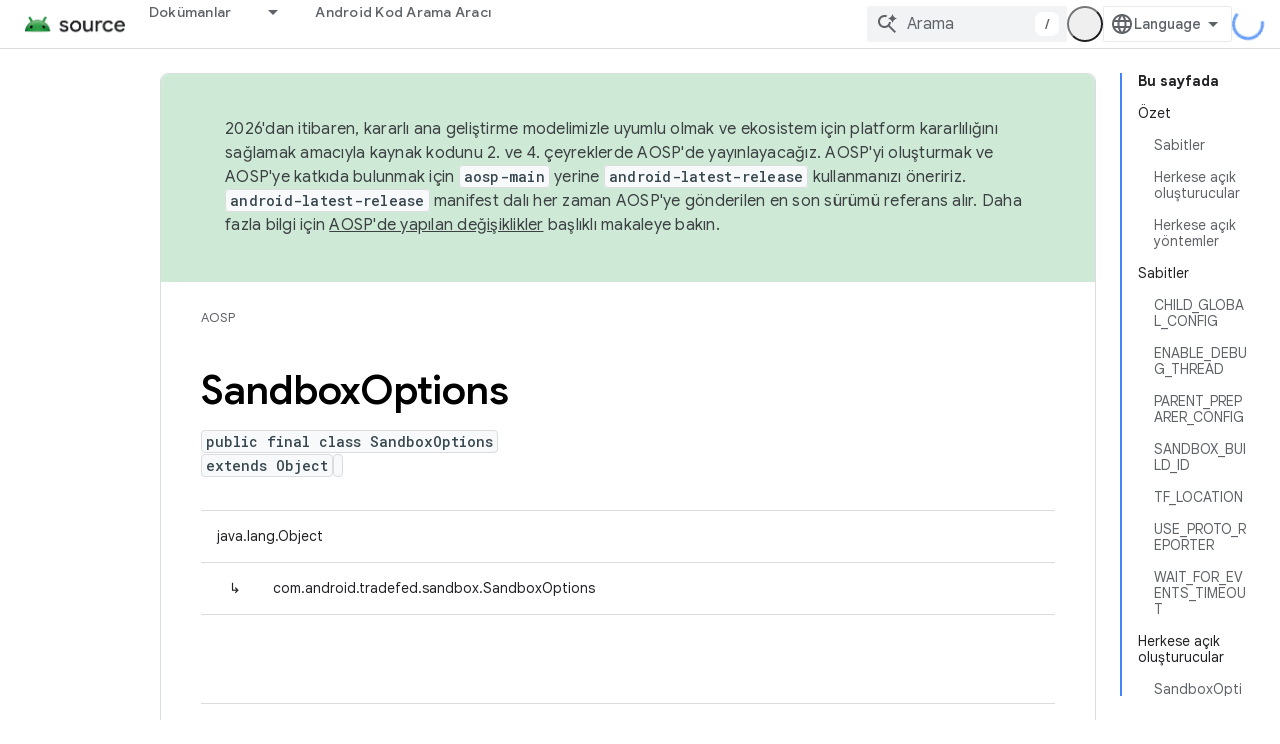

--- FILE ---
content_type: text/html; charset=utf-8
request_url: https://source.android.google.cn/reference/tradefed/com/android/tradefed/sandbox/SandboxOptions.html?authuser=0&hl=tr
body_size: 20842
content:









<!doctype html>
<html 
      lang="tr-x-mtfrom-en"
      dir="ltr">
  <head>
    <meta name="google-signin-client-id" content="721724668570-nbkv1cfusk7kk4eni4pjvepaus73b13t.apps.googleusercontent.com"><meta name="google-signin-scope"
          content="profile email"><meta property="og:site_name" content="Android Open Source Project">
    <meta property="og:type" content="website"><meta name="googlebot" content="noindex"><meta name="theme-color" content="#34a853"><meta charset="utf-8">
    <meta content="IE=Edge" http-equiv="X-UA-Compatible">
    <meta name="viewport" content="width=device-width, initial-scale=1">
    

    <link rel="manifest" href="/_pwa/androidsource/manifest.json"
          crossorigin="use-credentials">
    <link rel="preconnect" href="//www.gstatic.cn" crossorigin>
    <link rel="preconnect" href="//fonts.gstatic.cn" crossorigin>
    <link rel="preconnect" href="//fonts.googleapis.cn" crossorigin>
    <link rel="preconnect" href="//apis.google.com" crossorigin>
    <link rel="preconnect" href="//www.google-analytics.com" crossorigin><link rel="stylesheet" href="//fonts.googleapis.cn/css?family=Google+Sans:400,500,600,700|Google+Sans+Text:400,400italic,500,500italic,600,600italic,700,700italic|Roboto+Mono:400,500,700&display=swap">
      <link rel="stylesheet"
            href="//fonts.googleapis.cn/css2?family=Material+Icons&family=Material+Symbols+Outlined&display=block"><link rel="stylesheet" href="https://www.gstatic.cn/devrel-devsite/prod/v5f5028bd8220352863507a1bacc6e2ea79a725fdb2dd736f205c6da16a3d00d1/androidsource/css/app.css">
      
        <link rel="stylesheet" href="https://www.gstatic.cn/devrel-devsite/prod/v5f5028bd8220352863507a1bacc6e2ea79a725fdb2dd736f205c6da16a3d00d1/androidsource/css/dark-theme.css" disabled>
      <link rel="shortcut icon" href="https://www.gstatic.cn/devrel-devsite/prod/v5f5028bd8220352863507a1bacc6e2ea79a725fdb2dd736f205c6da16a3d00d1/androidsource/images/favicon.png">
    <link rel="apple-touch-icon" href="https://www.gstatic.cn/devrel-devsite/prod/v5f5028bd8220352863507a1bacc6e2ea79a725fdb2dd736f205c6da16a3d00d1/androidsource/images/touchicon-180.png"><link rel="canonical" href="https://source.android.google.cn/reference/tradefed/com/android/tradefed/sandbox/SandboxOptions?hl=tr">
      <link rel="alternate" hreflang="en-cn"
          href="https://source.android.google.cn/reference/tradefed/com/android/tradefed/sandbox/SandboxOptions" /><link rel="alternate" hreflang="x-default" href="https://source.android.google.cn/reference/tradefed/com/android/tradefed/sandbox/SandboxOptions" /><link rel="alternate" hreflang="ar-cn"
          href="https://source.android.google.cn/reference/tradefed/com/android/tradefed/sandbox/SandboxOptions?hl=ar" /><link rel="alternate" hreflang="bn-cn"
          href="https://source.android.google.cn/reference/tradefed/com/android/tradefed/sandbox/SandboxOptions?hl=bn" /><link rel="alternate" hreflang="zh-Hans-cn"
          href="https://source.android.google.cn/reference/tradefed/com/android/tradefed/sandbox/SandboxOptions?hl=zh-cn" /><link rel="alternate" hreflang="zh-Hant-cn"
          href="https://source.android.google.cn/reference/tradefed/com/android/tradefed/sandbox/SandboxOptions?hl=zh-tw" /><link rel="alternate" hreflang="fa-cn"
          href="https://source.android.google.cn/reference/tradefed/com/android/tradefed/sandbox/SandboxOptions?hl=fa" /><link rel="alternate" hreflang="fr-cn"
          href="https://source.android.google.cn/reference/tradefed/com/android/tradefed/sandbox/SandboxOptions?hl=fr" /><link rel="alternate" hreflang="de-cn"
          href="https://source.android.google.cn/reference/tradefed/com/android/tradefed/sandbox/SandboxOptions?hl=de" /><link rel="alternate" hreflang="he-cn"
          href="https://source.android.google.cn/reference/tradefed/com/android/tradefed/sandbox/SandboxOptions?hl=he" /><link rel="alternate" hreflang="hi-cn"
          href="https://source.android.google.cn/reference/tradefed/com/android/tradefed/sandbox/SandboxOptions?hl=hi" /><link rel="alternate" hreflang="id-cn"
          href="https://source.android.google.cn/reference/tradefed/com/android/tradefed/sandbox/SandboxOptions?hl=id" /><link rel="alternate" hreflang="it-cn"
          href="https://source.android.google.cn/reference/tradefed/com/android/tradefed/sandbox/SandboxOptions?hl=it" /><link rel="alternate" hreflang="ja-cn"
          href="https://source.android.google.cn/reference/tradefed/com/android/tradefed/sandbox/SandboxOptions?hl=ja" /><link rel="alternate" hreflang="ko-cn"
          href="https://source.android.google.cn/reference/tradefed/com/android/tradefed/sandbox/SandboxOptions?hl=ko" /><link rel="alternate" hreflang="pl-cn"
          href="https://source.android.google.cn/reference/tradefed/com/android/tradefed/sandbox/SandboxOptions?hl=pl" /><link rel="alternate" hreflang="pt-BR-cn"
          href="https://source.android.google.cn/reference/tradefed/com/android/tradefed/sandbox/SandboxOptions?hl=pt-br" /><link rel="alternate" hreflang="ru-cn"
          href="https://source.android.google.cn/reference/tradefed/com/android/tradefed/sandbox/SandboxOptions?hl=ru" /><link rel="alternate" hreflang="es-cn"
          href="https://source.android.google.cn/reference/tradefed/com/android/tradefed/sandbox/SandboxOptions?hl=es" /><link rel="alternate" hreflang="es-419-cn"
          href="https://source.android.google.cn/reference/tradefed/com/android/tradefed/sandbox/SandboxOptions?hl=es-419" /><link rel="alternate" hreflang="th-cn"
          href="https://source.android.google.cn/reference/tradefed/com/android/tradefed/sandbox/SandboxOptions?hl=th" /><link rel="alternate" hreflang="tr-cn"
          href="https://source.android.google.cn/reference/tradefed/com/android/tradefed/sandbox/SandboxOptions?hl=tr" /><link rel="alternate" hreflang="vi-cn"
          href="https://source.android.google.cn/reference/tradefed/com/android/tradefed/sandbox/SandboxOptions?hl=vi" /><link rel="alternate" hreflang="en"
          href="https://source.android.com/reference/tradefed/com/android/tradefed/sandbox/SandboxOptions" /><link rel="alternate" hreflang="x-default" href="https://source.android.com/reference/tradefed/com/android/tradefed/sandbox/SandboxOptions" /><link rel="alternate" hreflang="ar"
          href="https://source.android.com/reference/tradefed/com/android/tradefed/sandbox/SandboxOptions?hl=ar" /><link rel="alternate" hreflang="bn"
          href="https://source.android.com/reference/tradefed/com/android/tradefed/sandbox/SandboxOptions?hl=bn" /><link rel="alternate" hreflang="zh-Hans"
          href="https://source.android.com/reference/tradefed/com/android/tradefed/sandbox/SandboxOptions?hl=zh-cn" /><link rel="alternate" hreflang="zh-Hant"
          href="https://source.android.com/reference/tradefed/com/android/tradefed/sandbox/SandboxOptions?hl=zh-tw" /><link rel="alternate" hreflang="fa"
          href="https://source.android.com/reference/tradefed/com/android/tradefed/sandbox/SandboxOptions?hl=fa" /><link rel="alternate" hreflang="fr"
          href="https://source.android.com/reference/tradefed/com/android/tradefed/sandbox/SandboxOptions?hl=fr" /><link rel="alternate" hreflang="de"
          href="https://source.android.com/reference/tradefed/com/android/tradefed/sandbox/SandboxOptions?hl=de" /><link rel="alternate" hreflang="he"
          href="https://source.android.com/reference/tradefed/com/android/tradefed/sandbox/SandboxOptions?hl=he" /><link rel="alternate" hreflang="hi"
          href="https://source.android.com/reference/tradefed/com/android/tradefed/sandbox/SandboxOptions?hl=hi" /><link rel="alternate" hreflang="id"
          href="https://source.android.com/reference/tradefed/com/android/tradefed/sandbox/SandboxOptions?hl=id" /><link rel="alternate" hreflang="it"
          href="https://source.android.com/reference/tradefed/com/android/tradefed/sandbox/SandboxOptions?hl=it" /><link rel="alternate" hreflang="ja"
          href="https://source.android.com/reference/tradefed/com/android/tradefed/sandbox/SandboxOptions?hl=ja" /><link rel="alternate" hreflang="ko"
          href="https://source.android.com/reference/tradefed/com/android/tradefed/sandbox/SandboxOptions?hl=ko" /><link rel="alternate" hreflang="pl"
          href="https://source.android.com/reference/tradefed/com/android/tradefed/sandbox/SandboxOptions?hl=pl" /><link rel="alternate" hreflang="pt-BR"
          href="https://source.android.com/reference/tradefed/com/android/tradefed/sandbox/SandboxOptions?hl=pt-br" /><link rel="alternate" hreflang="ru"
          href="https://source.android.com/reference/tradefed/com/android/tradefed/sandbox/SandboxOptions?hl=ru" /><link rel="alternate" hreflang="es"
          href="https://source.android.com/reference/tradefed/com/android/tradefed/sandbox/SandboxOptions?hl=es" /><link rel="alternate" hreflang="es-419"
          href="https://source.android.com/reference/tradefed/com/android/tradefed/sandbox/SandboxOptions?hl=es-419" /><link rel="alternate" hreflang="th"
          href="https://source.android.com/reference/tradefed/com/android/tradefed/sandbox/SandboxOptions?hl=th" /><link rel="alternate" hreflang="tr"
          href="https://source.android.com/reference/tradefed/com/android/tradefed/sandbox/SandboxOptions?hl=tr" /><link rel="alternate" hreflang="vi"
          href="https://source.android.com/reference/tradefed/com/android/tradefed/sandbox/SandboxOptions?hl=vi" /><title>SandboxOptions &nbsp;|&nbsp; Android Open Source Project</title>

<meta property="og:title" content="SandboxOptions &nbsp;|&nbsp; Android Open Source Project"><meta property="og:url" content="https://source.android.google.cn/reference/tradefed/com/android/tradefed/sandbox/SandboxOptions?hl=tr"><meta property="og:locale" content="tr"><script type="application/ld+json">
  {
    "@context": "https://schema.org",
    "@type": "Article",
    
    "headline": "SandboxOptions"
  }
</script><link rel="alternate machine-translated-from" hreflang="en"
        href="https://source.android.google.cn/reference/tradefed/com/android/tradefed/sandbox/SandboxOptions?hl=en&amp;authuser=0">
  
  
    
    
    





    
      <link rel="stylesheet" href="/extras.css"></head>
  <body class="color-scheme--light"
        template="page"
        theme="androidsource-theme"
        type="article"
        
        appearance
        
        layout="docs"
        
        block-apix
        
        
        
        display-toc
        pending>
  
    <devsite-progress type="indeterminate" id="app-progress"></devsite-progress>
  
  
    <a href="#main-content" class="skip-link button">
      
      Ana içeriğe atla
    </a>
    <section class="devsite-wrapper">
      <devsite-cookie-notification-bar></devsite-cookie-notification-bar><devsite-header role="banner" keep-tabs-visible>
  
    





















<div class="devsite-header--inner" data-nosnippet>
  <div class="devsite-top-logo-row-wrapper-wrapper">
    <div class="devsite-top-logo-row-wrapper">
      <div class="devsite-top-logo-row">
        <button type="button" id="devsite-hamburger-menu"
          class="devsite-header-icon-button button-flat material-icons gc-analytics-event"
          data-category="Site-Wide Custom Events"
          data-label="Navigation menu button"
          visually-hidden
          aria-label="Menüyü aç">
        </button>
        
<div class="devsite-product-name-wrapper">

  <a href="/" class="devsite-site-logo-link gc-analytics-event"
   data-category="Site-Wide Custom Events" data-label="Site logo" track-type="globalNav"
   track-name="androidOpenSourceProject" track-metadata-position="nav"
   track-metadata-eventDetail="nav">
  
  <picture>
    
    <img src="https://www.gstatic.cn/devrel-devsite/prod/v5f5028bd8220352863507a1bacc6e2ea79a725fdb2dd736f205c6da16a3d00d1/androidsource/images/lockup.png" class="devsite-site-logo" alt="Android Open Source Project">
  </picture>
  
</a>



  
  
  <span class="devsite-product-name">
    <ul class="devsite-breadcrumb-list"
  >
  
  <li class="devsite-breadcrumb-item
             ">
    
    
    
      
      
    
  </li>
  
</ul>
  </span>

</div>
        <div class="devsite-top-logo-row-middle">
          <div class="devsite-header-upper-tabs">
            
              
              
  <devsite-tabs class="upper-tabs">

    <nav class="devsite-tabs-wrapper" aria-label="Üst sekmeler">
      
        
          <tab class="devsite-dropdown
    
    
    
    ">
  
    <a href="https://source.android.google.cn/docs?authuser=0&amp;hl=tr"
    class="devsite-tabs-content gc-analytics-event "
      track-metadata-eventdetail="https://source.android.google.cn/docs?authuser=0&amp;hl=tr"
    
       track-type="nav"
       track-metadata-position="nav - dokümanlar"
       track-metadata-module="primary nav"
       
       
         
           data-category="Site-Wide Custom Events"
         
           data-label="Tab: Dokümanlar"
         
           track-name="dokümanlar"
         
       >
    Dokümanlar
  
    </a>
    
      <button
         aria-haspopup="menu"
         aria-expanded="false"
         aria-label="İlgili açılır menüsü: Dokümanlar"
         track-type="nav"
         track-metadata-eventdetail="https://source.android.google.cn/docs?authuser=0&amp;hl=tr"
         track-metadata-position="nav - dokümanlar"
         track-metadata-module="primary nav"
         
          
            data-category="Site-Wide Custom Events"
          
            data-label="Tab: Dokümanlar"
          
            track-name="dokümanlar"
          
        
         class="devsite-tabs-dropdown-toggle devsite-icon devsite-icon-arrow-drop-down"></button>
    
  
  <div class="devsite-tabs-dropdown" role="menu" aria-label="submenu" hidden>
    
    <div class="devsite-tabs-dropdown-content">
      
        <div class="devsite-tabs-dropdown-column
                    android-source-tabs-dropdown-column-small">
          
            <ul class="devsite-tabs-dropdown-section
                       ">
              
                <li class="devsite-nav-title" role="heading" tooltip>Yenilikler</li>
              
              
              
                <li class="devsite-nav-item">
                  <a href="https://source.android.google.cn/docs/whatsnew/release-notes?authuser=0&amp;hl=tr"
                    
                     track-type="nav"
                     track-metadata-eventdetail="https://source.android.google.cn/docs/whatsnew/release-notes?authuser=0&amp;hl=tr"
                     track-metadata-position="nav - dokümanlar"
                     track-metadata-module="tertiary nav"
                     
                       track-metadata-module_headline="yenilikler"
                     
                     tooltip
                  >
                    
                    <div class="devsite-nav-item-title">
                      Sürüm notları
                    </div>
                    
                  </a>
                </li>
              
                <li class="devsite-nav-item">
                  <a href="https://source.android.google.cn/docs/whatsnew/latest-security-bulletins?authuser=0&amp;hl=tr"
                    
                     track-type="nav"
                     track-metadata-eventdetail="https://source.android.google.cn/docs/whatsnew/latest-security-bulletins?authuser=0&amp;hl=tr"
                     track-metadata-position="nav - dokümanlar"
                     track-metadata-module="tertiary nav"
                     
                       track-metadata-module_headline="yenilikler"
                     
                     tooltip
                  >
                    
                    <div class="devsite-nav-item-title">
                      En son güvenlik bültenleri
                    </div>
                    
                  </a>
                </li>
              
                <li class="devsite-nav-item">
                  <a href="https://source.android.google.cn/docs/whatsnew/latest-cdd?authuser=0&amp;hl=tr"
                    
                     track-type="nav"
                     track-metadata-eventdetail="https://source.android.google.cn/docs/whatsnew/latest-cdd?authuser=0&amp;hl=tr"
                     track-metadata-position="nav - dokümanlar"
                     track-metadata-module="tertiary nav"
                     
                       track-metadata-module_headline="yenilikler"
                     
                     tooltip
                  >
                    
                    <div class="devsite-nav-item-title">
                      En son Uyumluluk Tanımlama Belgesi (CDD)
                    </div>
                    
                  </a>
                </li>
              
                <li class="devsite-nav-item">
                  <a href="https://source.android.google.cn/docs/whatsnew/site-updates?authuser=0&amp;hl=tr"
                    
                     track-type="nav"
                     track-metadata-eventdetail="https://source.android.google.cn/docs/whatsnew/site-updates?authuser=0&amp;hl=tr"
                     track-metadata-position="nav - dokümanlar"
                     track-metadata-module="tertiary nav"
                     
                       track-metadata-module_headline="yenilikler"
                     
                     tooltip
                  >
                    
                    <div class="devsite-nav-item-title">
                      Site güncellemeleri
                    </div>
                    
                  </a>
                </li>
              
            </ul>
          
            <ul class="devsite-tabs-dropdown-section
                       ">
              
                <li class="devsite-nav-title" role="heading" tooltip>Başlarken</li>
              
              
              
                <li class="devsite-nav-item">
                  <a href="https://source.android.google.cn/docs/setup/about?authuser=0&amp;hl=tr"
                    
                     track-type="nav"
                     track-metadata-eventdetail="https://source.android.google.cn/docs/setup/about?authuser=0&amp;hl=tr"
                     track-metadata-position="nav - dokümanlar"
                     track-metadata-module="tertiary nav"
                     
                       track-metadata-module_headline="yenilikler"
                     
                     tooltip
                  >
                    
                    <div class="devsite-nav-item-title">
                      Hakkında
                    </div>
                    
                  </a>
                </li>
              
                <li class="devsite-nav-item">
                  <a href="https://source.android.google.cn/docs/setup/start?authuser=0&amp;hl=tr"
                    
                     track-type="nav"
                     track-metadata-eventdetail="https://source.android.google.cn/docs/setup/start?authuser=0&amp;hl=tr"
                     track-metadata-position="nav - dokümanlar"
                     track-metadata-module="tertiary nav"
                     
                       track-metadata-module_headline="yenilikler"
                     
                     tooltip
                  >
                    
                    <div class="devsite-nav-item-title">
                      Başlat
                    </div>
                    
                  </a>
                </li>
              
                <li class="devsite-nav-item">
                  <a href="https://source.android.google.cn/docs/setup/download?authuser=0&amp;hl=tr"
                    
                     track-type="nav"
                     track-metadata-eventdetail="https://source.android.google.cn/docs/setup/download?authuser=0&amp;hl=tr"
                     track-metadata-position="nav - dokümanlar"
                     track-metadata-module="tertiary nav"
                     
                       track-metadata-module_headline="yenilikler"
                     
                     tooltip
                  >
                    
                    <div class="devsite-nav-item-title">
                      İndir
                    </div>
                    
                  </a>
                </li>
              
                <li class="devsite-nav-item">
                  <a href="https://source.android.google.cn/docs/setup/build?authuser=0&amp;hl=tr"
                    
                     track-type="nav"
                     track-metadata-eventdetail="https://source.android.google.cn/docs/setup/build?authuser=0&amp;hl=tr"
                     track-metadata-position="nav - dokümanlar"
                     track-metadata-module="tertiary nav"
                     
                       track-metadata-module_headline="yenilikler"
                     
                     tooltip
                  >
                    
                    <div class="devsite-nav-item-title">
                      Derleme
                    </div>
                    
                  </a>
                </li>
              
                <li class="devsite-nav-item">
                  <a href="https://source.android.google.cn/docs/setup/test?authuser=0&amp;hl=tr"
                    
                     track-type="nav"
                     track-metadata-eventdetail="https://source.android.google.cn/docs/setup/test?authuser=0&amp;hl=tr"
                     track-metadata-position="nav - dokümanlar"
                     track-metadata-module="tertiary nav"
                     
                       track-metadata-module_headline="yenilikler"
                     
                     tooltip
                  >
                    
                    <div class="devsite-nav-item-title">
                      Test
                    </div>
                    
                  </a>
                </li>
              
                <li class="devsite-nav-item">
                  <a href="https://source.android.google.cn/docs/setup/create/coding-tasks?authuser=0&amp;hl=tr"
                    
                     track-type="nav"
                     track-metadata-eventdetail="https://source.android.google.cn/docs/setup/create/coding-tasks?authuser=0&amp;hl=tr"
                     track-metadata-position="nav - dokümanlar"
                     track-metadata-module="tertiary nav"
                     
                       track-metadata-module_headline="yenilikler"
                     
                     tooltip
                  >
                    
                    <div class="devsite-nav-item-title">
                      Oluştur
                    </div>
                    
                  </a>
                </li>
              
                <li class="devsite-nav-item">
                  <a href="https://source.android.google.cn/docs/setup/contribute?authuser=0&amp;hl=tr"
                    
                     track-type="nav"
                     track-metadata-eventdetail="https://source.android.google.cn/docs/setup/contribute?authuser=0&amp;hl=tr"
                     track-metadata-position="nav - dokümanlar"
                     track-metadata-module="tertiary nav"
                     
                       track-metadata-module_headline="yenilikler"
                     
                     tooltip
                  >
                    
                    <div class="devsite-nav-item-title">
                      Katkıda bulun
                    </div>
                    
                  </a>
                </li>
              
                <li class="devsite-nav-item">
                  <a href="https://source.android.google.cn/docs/setup/community/cofc?authuser=0&amp;hl=tr"
                    
                     track-type="nav"
                     track-metadata-eventdetail="https://source.android.google.cn/docs/setup/community/cofc?authuser=0&amp;hl=tr"
                     track-metadata-position="nav - dokümanlar"
                     track-metadata-module="tertiary nav"
                     
                       track-metadata-module_headline="yenilikler"
                     
                     tooltip
                  >
                    
                    <div class="devsite-nav-item-title">
                      Topluluk
                    </div>
                    
                  </a>
                </li>
              
                <li class="devsite-nav-item">
                  <a href="https://source.android.google.cn/docs/setup/reference?authuser=0&amp;hl=tr"
                    
                     track-type="nav"
                     track-metadata-eventdetail="https://source.android.google.cn/docs/setup/reference?authuser=0&amp;hl=tr"
                     track-metadata-position="nav - dokümanlar"
                     track-metadata-module="tertiary nav"
                     
                       track-metadata-module_headline="yenilikler"
                     
                     tooltip
                  >
                    
                    <div class="devsite-nav-item-title">
                      Araçlar, derleme ve ilgili referans
                    </div>
                    
                  </a>
                </li>
              
            </ul>
          
            <ul class="devsite-tabs-dropdown-section
                       ">
              
                <li class="devsite-nav-title" role="heading" tooltip>Güvenlik</li>
              
              
              
                <li class="devsite-nav-item">
                  <a href="https://source.android.google.cn/docs/security/overview?authuser=0&amp;hl=tr"
                    
                     track-type="nav"
                     track-metadata-eventdetail="https://source.android.google.cn/docs/security/overview?authuser=0&amp;hl=tr"
                     track-metadata-position="nav - dokümanlar"
                     track-metadata-module="tertiary nav"
                     
                       track-metadata-module_headline="yenilikler"
                     
                     tooltip
                  >
                    
                    <div class="devsite-nav-item-title">
                      Genel bakış
                    </div>
                    
                  </a>
                </li>
              
                <li class="devsite-nav-item">
                  <a href="https://source.android.google.cn/docs/security/bulletin?authuser=0&amp;hl=tr"
                    
                     track-type="nav"
                     track-metadata-eventdetail="https://source.android.google.cn/docs/security/bulletin?authuser=0&amp;hl=tr"
                     track-metadata-position="nav - dokümanlar"
                     track-metadata-module="tertiary nav"
                     
                       track-metadata-module_headline="yenilikler"
                     
                     tooltip
                  >
                    
                    <div class="devsite-nav-item-title">
                      Bültenler
                    </div>
                    
                  </a>
                </li>
              
                <li class="devsite-nav-item">
                  <a href="https://source.android.google.cn/docs/security/features?authuser=0&amp;hl=tr"
                    
                     track-type="nav"
                     track-metadata-eventdetail="https://source.android.google.cn/docs/security/features?authuser=0&amp;hl=tr"
                     track-metadata-position="nav - dokümanlar"
                     track-metadata-module="tertiary nav"
                     
                       track-metadata-module_headline="yenilikler"
                     
                     tooltip
                  >
                    
                    <div class="devsite-nav-item-title">
                      Özellikler
                    </div>
                    
                  </a>
                </li>
              
                <li class="devsite-nav-item">
                  <a href="https://source.android.google.cn/docs/security/test/fuzz-sanitize?authuser=0&amp;hl=tr"
                    
                     track-type="nav"
                     track-metadata-eventdetail="https://source.android.google.cn/docs/security/test/fuzz-sanitize?authuser=0&amp;hl=tr"
                     track-metadata-position="nav - dokümanlar"
                     track-metadata-module="tertiary nav"
                     
                       track-metadata-module_headline="yenilikler"
                     
                     tooltip
                  >
                    
                    <div class="devsite-nav-item-title">
                      Test
                    </div>
                    
                  </a>
                </li>
              
                <li class="devsite-nav-item">
                  <a href="https://source.android.google.cn/docs/security/best-practices?authuser=0&amp;hl=tr"
                    
                     track-type="nav"
                     track-metadata-eventdetail="https://source.android.google.cn/docs/security/best-practices?authuser=0&amp;hl=tr"
                     track-metadata-position="nav - dokümanlar"
                     track-metadata-module="tertiary nav"
                     
                       track-metadata-module_headline="yenilikler"
                     
                     tooltip
                  >
                    
                    <div class="devsite-nav-item-title">
                      En İyi Uygulamalar
                    </div>
                    
                  </a>
                </li>
              
            </ul>
          
        </div>
      
        <div class="devsite-tabs-dropdown-column
                    android-source-tabs-dropdown-column-small">
          
            <ul class="devsite-tabs-dropdown-section
                       ">
              
                <li class="devsite-nav-title" role="heading" tooltip>Temel Konular</li>
              
              
              
                <li class="devsite-nav-item">
                  <a href="https://source.android.google.cn/docs/core/architecture?authuser=0&amp;hl=tr"
                    
                     track-type="nav"
                     track-metadata-eventdetail="https://source.android.google.cn/docs/core/architecture?authuser=0&amp;hl=tr"
                     track-metadata-position="nav - dokümanlar"
                     track-metadata-module="tertiary nav"
                     
                       track-metadata-module_headline="temel konular"
                     
                     tooltip
                  >
                    
                    <div class="devsite-nav-item-title">
                      Mimari
                    </div>
                    
                  </a>
                </li>
              
                <li class="devsite-nav-item">
                  <a href="https://source.android.google.cn/docs/core/audio?authuser=0&amp;hl=tr"
                    
                     track-type="nav"
                     track-metadata-eventdetail="https://source.android.google.cn/docs/core/audio?authuser=0&amp;hl=tr"
                     track-metadata-position="nav - dokümanlar"
                     track-metadata-module="tertiary nav"
                     
                       track-metadata-module_headline="temel konular"
                     
                     tooltip
                  >
                    
                    <div class="devsite-nav-item-title">
                      Ses
                    </div>
                    
                  </a>
                </li>
              
                <li class="devsite-nav-item">
                  <a href="https://source.android.google.cn/docs/core/camera?authuser=0&amp;hl=tr"
                    
                     track-type="nav"
                     track-metadata-eventdetail="https://source.android.google.cn/docs/core/camera?authuser=0&amp;hl=tr"
                     track-metadata-position="nav - dokümanlar"
                     track-metadata-module="tertiary nav"
                     
                       track-metadata-module_headline="temel konular"
                     
                     tooltip
                  >
                    
                    <div class="devsite-nav-item-title">
                      Kamera
                    </div>
                    
                  </a>
                </li>
              
                <li class="devsite-nav-item">
                  <a href="https://source.android.google.cn/docs/core/connect?authuser=0&amp;hl=tr"
                    
                     track-type="nav"
                     track-metadata-eventdetail="https://source.android.google.cn/docs/core/connect?authuser=0&amp;hl=tr"
                     track-metadata-position="nav - dokümanlar"
                     track-metadata-module="tertiary nav"
                     
                       track-metadata-module_headline="temel konular"
                     
                     tooltip
                  >
                    
                    <div class="devsite-nav-item-title">
                      Bağlanabilirlik
                    </div>
                    
                  </a>
                </li>
              
                <li class="devsite-nav-item">
                  <a href="https://source.android.google.cn/docs/core/data?authuser=0&amp;hl=tr"
                    
                     track-type="nav"
                     track-metadata-eventdetail="https://source.android.google.cn/docs/core/data?authuser=0&amp;hl=tr"
                     track-metadata-position="nav - dokümanlar"
                     track-metadata-module="tertiary nav"
                     
                       track-metadata-module_headline="temel konular"
                     
                     tooltip
                  >
                    
                    <div class="devsite-nav-item-title">
                      Veri
                    </div>
                    
                  </a>
                </li>
              
                <li class="devsite-nav-item">
                  <a href="https://source.android.google.cn/docs/core/display?authuser=0&amp;hl=tr"
                    
                     track-type="nav"
                     track-metadata-eventdetail="https://source.android.google.cn/docs/core/display?authuser=0&amp;hl=tr"
                     track-metadata-position="nav - dokümanlar"
                     track-metadata-module="tertiary nav"
                     
                       track-metadata-module_headline="temel konular"
                     
                     tooltip
                  >
                    
                    <div class="devsite-nav-item-title">
                      Ekran
                    </div>
                    
                  </a>
                </li>
              
                <li class="devsite-nav-item">
                  <a href="https://source.android.google.cn/docs/core/fonts/custom-font-fallback?authuser=0&amp;hl=tr"
                    
                     track-type="nav"
                     track-metadata-eventdetail="https://source.android.google.cn/docs/core/fonts/custom-font-fallback?authuser=0&amp;hl=tr"
                     track-metadata-position="nav - dokümanlar"
                     track-metadata-module="tertiary nav"
                     
                       track-metadata-module_headline="temel konular"
                     
                     tooltip
                  >
                    
                    <div class="devsite-nav-item-title">
                      Yazı tipleri
                    </div>
                    
                  </a>
                </li>
              
                <li class="devsite-nav-item">
                  <a href="https://source.android.google.cn/docs/core/graphics?authuser=0&amp;hl=tr"
                    
                     track-type="nav"
                     track-metadata-eventdetail="https://source.android.google.cn/docs/core/graphics?authuser=0&amp;hl=tr"
                     track-metadata-position="nav - dokümanlar"
                     track-metadata-module="tertiary nav"
                     
                       track-metadata-module_headline="temel konular"
                     
                     tooltip
                  >
                    
                    <div class="devsite-nav-item-title">
                      Grafikler
                    </div>
                    
                  </a>
                </li>
              
                <li class="devsite-nav-item">
                  <a href="https://source.android.google.cn/docs/core/interaction?authuser=0&amp;hl=tr"
                    
                     track-type="nav"
                     track-metadata-eventdetail="https://source.android.google.cn/docs/core/interaction?authuser=0&amp;hl=tr"
                     track-metadata-position="nav - dokümanlar"
                     track-metadata-module="tertiary nav"
                     
                       track-metadata-module_headline="temel konular"
                     
                     tooltip
                  >
                    
                    <div class="devsite-nav-item-title">
                      Etkileşim
                    </div>
                    
                  </a>
                </li>
              
                <li class="devsite-nav-item">
                  <a href="https://source.android.google.cn/docs/core/media?authuser=0&amp;hl=tr"
                    
                     track-type="nav"
                     track-metadata-eventdetail="https://source.android.google.cn/docs/core/media?authuser=0&amp;hl=tr"
                     track-metadata-position="nav - dokümanlar"
                     track-metadata-module="tertiary nav"
                     
                       track-metadata-module_headline="temel konular"
                     
                     tooltip
                  >
                    
                    <div class="devsite-nav-item-title">
                      Medya
                    </div>
                    
                  </a>
                </li>
              
                <li class="devsite-nav-item">
                  <a href="https://source.android.google.cn/docs/core/perf?authuser=0&amp;hl=tr"
                    
                     track-type="nav"
                     track-metadata-eventdetail="https://source.android.google.cn/docs/core/perf?authuser=0&amp;hl=tr"
                     track-metadata-position="nav - dokümanlar"
                     track-metadata-module="tertiary nav"
                     
                       track-metadata-module_headline="temel konular"
                     
                     tooltip
                  >
                    
                    <div class="devsite-nav-item-title">
                      Performans
                    </div>
                    
                  </a>
                </li>
              
                <li class="devsite-nav-item">
                  <a href="https://source.android.google.cn/docs/core/permissions?authuser=0&amp;hl=tr"
                    
                     track-type="nav"
                     track-metadata-eventdetail="https://source.android.google.cn/docs/core/permissions?authuser=0&amp;hl=tr"
                     track-metadata-position="nav - dokümanlar"
                     track-metadata-module="tertiary nav"
                     
                       track-metadata-module_headline="temel konular"
                     
                     tooltip
                  >
                    
                    <div class="devsite-nav-item-title">
                      İzinler
                    </div>
                    
                  </a>
                </li>
              
                <li class="devsite-nav-item">
                  <a href="https://source.android.google.cn/docs/core/power?authuser=0&amp;hl=tr"
                    
                     track-type="nav"
                     track-metadata-eventdetail="https://source.android.google.cn/docs/core/power?authuser=0&amp;hl=tr"
                     track-metadata-position="nav - dokümanlar"
                     track-metadata-module="tertiary nav"
                     
                       track-metadata-module_headline="temel konular"
                     
                     tooltip
                  >
                    
                    <div class="devsite-nav-item-title">
                      Güç
                    </div>
                    
                  </a>
                </li>
              
                <li class="devsite-nav-item">
                  <a href="https://source.android.google.cn/docs/core/runtime?authuser=0&amp;hl=tr"
                    
                     track-type="nav"
                     track-metadata-eventdetail="https://source.android.google.cn/docs/core/runtime?authuser=0&amp;hl=tr"
                     track-metadata-position="nav - dokümanlar"
                     track-metadata-module="tertiary nav"
                     
                       track-metadata-module_headline="temel konular"
                     
                     tooltip
                  >
                    
                    <div class="devsite-nav-item-title">
                      Çalışma zamanı
                    </div>
                    
                  </a>
                </li>
              
                <li class="devsite-nav-item">
                  <a href="https://source.android.google.cn/docs/core/settings?authuser=0&amp;hl=tr"
                    
                     track-type="nav"
                     track-metadata-eventdetail="https://source.android.google.cn/docs/core/settings?authuser=0&amp;hl=tr"
                     track-metadata-position="nav - dokümanlar"
                     track-metadata-module="tertiary nav"
                     
                       track-metadata-module_headline="temel konular"
                     
                     tooltip
                  >
                    
                    <div class="devsite-nav-item-title">
                      Ayarlar
                    </div>
                    
                  </a>
                </li>
              
                <li class="devsite-nav-item">
                  <a href="https://source.android.google.cn/docs/core/storage?authuser=0&amp;hl=tr"
                    
                     track-type="nav"
                     track-metadata-eventdetail="https://source.android.google.cn/docs/core/storage?authuser=0&amp;hl=tr"
                     track-metadata-position="nav - dokümanlar"
                     track-metadata-module="tertiary nav"
                     
                       track-metadata-module_headline="temel konular"
                     
                     tooltip
                  >
                    
                    <div class="devsite-nav-item-title">
                      Storage
                    </div>
                    
                  </a>
                </li>
              
                <li class="devsite-nav-item">
                  <a href="https://source.android.google.cn/docs/core/tests?authuser=0&amp;hl=tr"
                    
                     track-type="nav"
                     track-metadata-eventdetail="https://source.android.google.cn/docs/core/tests?authuser=0&amp;hl=tr"
                     track-metadata-position="nav - dokümanlar"
                     track-metadata-module="tertiary nav"
                     
                       track-metadata-module_headline="temel konular"
                     
                     tooltip
                  >
                    
                    <div class="devsite-nav-item-title">
                      Testler
                    </div>
                    
                  </a>
                </li>
              
                <li class="devsite-nav-item">
                  <a href="https://source.android.google.cn/docs/core/ota?authuser=0&amp;hl=tr"
                    
                     track-type="nav"
                     track-metadata-eventdetail="https://source.android.google.cn/docs/core/ota?authuser=0&amp;hl=tr"
                     track-metadata-position="nav - dokümanlar"
                     track-metadata-module="tertiary nav"
                     
                       track-metadata-module_headline="temel konular"
                     
                     tooltip
                  >
                    
                    <div class="devsite-nav-item-title">
                      Güncellemeler
                    </div>
                    
                  </a>
                </li>
              
                <li class="devsite-nav-item">
                  <a href="https://source.android.google.cn/docs/core/virtualization?authuser=0&amp;hl=tr"
                    
                     track-type="nav"
                     track-metadata-eventdetail="https://source.android.google.cn/docs/core/virtualization?authuser=0&amp;hl=tr"
                     track-metadata-position="nav - dokümanlar"
                     track-metadata-module="tertiary nav"
                     
                       track-metadata-module_headline="temel konular"
                     
                     tooltip
                  >
                    
                    <div class="devsite-nav-item-title">
                      Sanallaştırma
                    </div>
                    
                  </a>
                </li>
              
            </ul>
          
        </div>
      
        <div class="devsite-tabs-dropdown-column
                    android-source-tabs-dropdown-column-small">
          
            <ul class="devsite-tabs-dropdown-section
                       ">
              
                <li class="devsite-nav-title" role="heading" tooltip>Uyumluluk</li>
              
              
              
                <li class="devsite-nav-item">
                  <a href="https://source.android.google.cn/docs/compatibility/cdd?authuser=0&amp;hl=tr"
                    
                     track-type="nav"
                     track-metadata-eventdetail="https://source.android.google.cn/docs/compatibility/cdd?authuser=0&amp;hl=tr"
                     track-metadata-position="nav - dokümanlar"
                     track-metadata-module="tertiary nav"
                     
                       track-metadata-module_headline="uyumluluk"
                     
                     tooltip
                  >
                    
                    <div class="devsite-nav-item-title">
                      Uyumluluk Tanımlama Belgesi (CDD)
                    </div>
                    
                  </a>
                </li>
              
                <li class="devsite-nav-item">
                  <a href="https://source.android.google.cn/docs/compatibility/cts?authuser=0&amp;hl=tr"
                    
                     track-type="nav"
                     track-metadata-eventdetail="https://source.android.google.cn/docs/compatibility/cts?authuser=0&amp;hl=tr"
                     track-metadata-position="nav - dokümanlar"
                     track-metadata-module="tertiary nav"
                     
                       track-metadata-module_headline="uyumluluk"
                     
                     tooltip
                  >
                    
                    <div class="devsite-nav-item-title">
                      Uyumluluk Test Paketi (CTS)
                    </div>
                    
                  </a>
                </li>
              
            </ul>
          
            <ul class="devsite-tabs-dropdown-section
                       ">
              
                <li class="devsite-nav-title" role="heading" tooltip>Android Cihazları</li>
              
              
              
                <li class="devsite-nav-item">
                  <a href="https://source.android.google.cn/docs/devices/cuttlefish?authuser=0&amp;hl=tr"
                    
                     track-type="nav"
                     track-metadata-eventdetail="https://source.android.google.cn/docs/devices/cuttlefish?authuser=0&amp;hl=tr"
                     track-metadata-position="nav - dokümanlar"
                     track-metadata-module="tertiary nav"
                     
                       track-metadata-module_headline="uyumluluk"
                     
                     tooltip
                  >
                    
                    <div class="devsite-nav-item-title">
                      Mürekkep Balığı
                    </div>
                    
                  </a>
                </li>
              
                <li class="devsite-nav-item">
                  <a href="https://source.android.google.cn/docs/devices/admin?authuser=0&amp;hl=tr"
                    
                     track-type="nav"
                     track-metadata-eventdetail="https://source.android.google.cn/docs/devices/admin?authuser=0&amp;hl=tr"
                     track-metadata-position="nav - dokümanlar"
                     track-metadata-module="tertiary nav"
                     
                       track-metadata-module_headline="uyumluluk"
                     
                     tooltip
                  >
                    
                    <div class="devsite-nav-item-title">
                      Büyük ölçekli kuruluşlar
                    </div>
                    
                  </a>
                </li>
              
                <li class="devsite-nav-item">
                  <a href="https://source.android.google.cn/docs/devices/tv?authuser=0&amp;hl=tr"
                    
                     track-type="nav"
                     track-metadata-eventdetail="https://source.android.google.cn/docs/devices/tv?authuser=0&amp;hl=tr"
                     track-metadata-position="nav - dokümanlar"
                     track-metadata-module="tertiary nav"
                     
                       track-metadata-module_headline="uyumluluk"
                     
                     tooltip
                  >
                    
                    <div class="devsite-nav-item-title">
                      TV
                    </div>
                    
                  </a>
                </li>
              
            </ul>
          
            <ul class="devsite-tabs-dropdown-section
                       ">
              
                <li class="devsite-nav-title" role="heading" tooltip>Automotive</li>
              
              
              
                <li class="devsite-nav-item">
                  <a href="https://source.android.google.cn/docs/automotive/start/what_automotive?authuser=0&amp;hl=tr"
                    
                     track-type="nav"
                     track-metadata-eventdetail="https://source.android.google.cn/docs/automotive/start/what_automotive?authuser=0&amp;hl=tr"
                     track-metadata-position="nav - dokümanlar"
                     track-metadata-module="tertiary nav"
                     
                       track-metadata-module_headline="uyumluluk"
                     
                     tooltip
                  >
                    
                    <div class="devsite-nav-item-title">
                      Başlarken
                    </div>
                    
                  </a>
                </li>
              
                <li class="devsite-nav-item">
                  <a href="https://source.android.google.cn/docs/automotive/guidelines?authuser=0&amp;hl=tr"
                    
                     track-type="nav"
                     track-metadata-eventdetail="https://source.android.google.cn/docs/automotive/guidelines?authuser=0&amp;hl=tr"
                     track-metadata-position="nav - dokümanlar"
                     track-metadata-module="tertiary nav"
                     
                       track-metadata-module_headline="uyumluluk"
                     
                     tooltip
                  >
                    
                    <div class="devsite-nav-item-title">
                      Geliştirme Yönergeleri
                    </div>
                    
                  </a>
                </li>
              
                <li class="devsite-nav-item">
                  <a href="https://source.android.google.cn/docs/automotive/dev-tools?authuser=0&amp;hl=tr"
                    
                     track-type="nav"
                     track-metadata-eventdetail="https://source.android.google.cn/docs/automotive/dev-tools?authuser=0&amp;hl=tr"
                     track-metadata-position="nav - dokümanlar"
                     track-metadata-module="tertiary nav"
                     
                       track-metadata-module_headline="uyumluluk"
                     
                     tooltip
                  >
                    
                    <div class="devsite-nav-item-title">
                      Geliştirme Araçları
                    </div>
                    
                  </a>
                </li>
              
                <li class="devsite-nav-item">
                  <a href="https://source.android.google.cn/docs/automotive/tools?authuser=0&amp;hl=tr"
                    
                     track-type="nav"
                     track-metadata-eventdetail="https://source.android.google.cn/docs/automotive/tools?authuser=0&amp;hl=tr"
                     track-metadata-position="nav - dokümanlar"
                     track-metadata-module="tertiary nav"
                     
                       track-metadata-module_headline="uyumluluk"
                     
                     tooltip
                  >
                    
                    <div class="devsite-nav-item-title">
                      Test Araçları ve Altyapı
                    </div>
                    
                  </a>
                </li>
              
                <li class="devsite-nav-item">
                  <a href="https://source.android.google.cn/docs/automotive/start/releases?authuser=0&amp;hl=tr"
                    
                     track-type="nav"
                     track-metadata-eventdetail="https://source.android.google.cn/docs/automotive/start/releases?authuser=0&amp;hl=tr"
                     track-metadata-position="nav - dokümanlar"
                     track-metadata-module="tertiary nav"
                     
                       track-metadata-module_headline="uyumluluk"
                     
                     tooltip
                  >
                    
                    <div class="devsite-nav-item-title">
                      Sürüm Bilgileri
                    </div>
                    
                  </a>
                </li>
              
            </ul>
          
            <ul class="devsite-tabs-dropdown-section
                       ">
              
                <li class="devsite-nav-title" role="heading" tooltip>Başvuru Kaynakları</li>
              
              
              
                <li class="devsite-nav-item">
                  <a href="https://source.android.google.cn/reference/hidl?authuser=0&amp;hl=tr"
                    
                     track-type="nav"
                     track-metadata-eventdetail="https://source.android.google.cn/reference/hidl?authuser=0&amp;hl=tr"
                     track-metadata-position="nav - dokümanlar"
                     track-metadata-module="tertiary nav"
                     
                       track-metadata-module_headline="uyumluluk"
                     
                     tooltip
                  >
                    
                    <div class="devsite-nav-item-title">
                      HIDL
                    </div>
                    
                  </a>
                </li>
              
                <li class="devsite-nav-item">
                  <a href="https://source.android.google.cn/reference/hal?authuser=0&amp;hl=tr"
                    
                     track-type="nav"
                     track-metadata-eventdetail="https://source.android.google.cn/reference/hal?authuser=0&amp;hl=tr"
                     track-metadata-position="nav - dokümanlar"
                     track-metadata-module="tertiary nav"
                     
                       track-metadata-module_headline="uyumluluk"
                     
                     tooltip
                  >
                    
                    <div class="devsite-nav-item-title">
                      HAL
                    </div>
                    
                  </a>
                </li>
              
                <li class="devsite-nav-item">
                  <a href="https://source.android.google.cn/reference/tradefed/classes?authuser=0&amp;hl=tr"
                    
                     track-type="nav"
                     track-metadata-eventdetail="https://source.android.google.cn/reference/tradefed/classes?authuser=0&amp;hl=tr"
                     track-metadata-position="nav - dokümanlar"
                     track-metadata-module="tertiary nav"
                     
                       track-metadata-module_headline="uyumluluk"
                     
                     tooltip
                  >
                    
                    <div class="devsite-nav-item-title">
                      Ticaret Federasyonu
                    </div>
                    
                  </a>
                </li>
              
                <li class="devsite-nav-item">
                  <a href="https://source.android.google.cn/reference/sts/classes?authuser=0&amp;hl=tr"
                    
                     track-type="nav"
                     track-metadata-eventdetail="https://source.android.google.cn/reference/sts/classes?authuser=0&amp;hl=tr"
                     track-metadata-position="nav - dokümanlar"
                     track-metadata-module="tertiary nav"
                     
                       track-metadata-module_headline="uyumluluk"
                     
                     tooltip
                  >
                    
                    <div class="devsite-nav-item-title">
                      Güvenlik Test Paketi
                    </div>
                    
                  </a>
                </li>
              
            </ul>
          
        </div>
      
    </div>
  </div>
</tab>
        
      
        
          <tab  >
            
    <a href="https://cs.android.com/android/platform/superproject?authuser=0&amp;hl=tr"
    class="devsite-tabs-content gc-analytics-event "
      track-metadata-eventdetail="https://cs.android.com/android/platform/superproject?authuser=0&amp;hl=tr"
    
       track-type="nav"
       track-metadata-position="nav - android kod arama aracı"
       track-metadata-module="primary nav"
       
       
         
           data-category="Site-Wide Custom Events"
         
           data-label="Tab: Android Kod Arama Aracı"
         
           track-name="android kod arama aracı"
         
       >
    Android Kod Arama Aracı
  
    </a>
    
  
          </tab>
        
      
    </nav>

  </devsite-tabs>

            
           </div>
          
<devsite-search
    
    
    enable-suggestions
      
    
    enable-search-summaries
    project-name="Android Open Source Project"
    tenant-name="Android Open Source Project"
    
    
    
    
    
    >
  <form class="devsite-search-form" action="https://source.android.google.cn/s/results?authuser=0&amp;hl=tr" method="GET">
    <div class="devsite-search-container">
      <button type="button"
              search-open
              class="devsite-search-button devsite-header-icon-button button-flat material-icons"
              
              aria-label="Aramayı aç"></button>
      <div class="devsite-searchbox">
        <input
          aria-activedescendant=""
          aria-autocomplete="list"
          
          aria-label="Arama"
          aria-expanded="false"
          aria-haspopup="listbox"
          autocomplete="off"
          class="devsite-search-field devsite-search-query"
          name="q"
          
          placeholder="Arama"
          role="combobox"
          type="text"
          value=""
          >
          <div class="devsite-search-image material-icons" aria-hidden="true">
            
              <svg class="devsite-search-ai-image" width="24" height="24" viewBox="0 0 24 24" fill="none" xmlns="http://www.w3.org/2000/svg">
                  <g clip-path="url(#clip0_6641_386)">
                    <path d="M19.6 21L13.3 14.7C12.8 15.1 12.225 15.4167 11.575 15.65C10.925 15.8833 10.2333 16 9.5 16C7.68333 16 6.14167 15.375 4.875 14.125C3.625 12.8583 3 11.3167 3 9.5C3 7.68333 3.625 6.15 4.875 4.9C6.14167 3.63333 7.68333 3 9.5 3C10.0167 3 10.5167 3.05833 11 3.175C11.4833 3.275 11.9417 3.43333 12.375 3.65L10.825 5.2C10.6083 5.13333 10.3917 5.08333 10.175 5.05C9.95833 5.01667 9.73333 5 9.5 5C8.25 5 7.18333 5.44167 6.3 6.325C5.43333 7.19167 5 8.25 5 9.5C5 10.75 5.43333 11.8167 6.3 12.7C7.18333 13.5667 8.25 14 9.5 14C10.6667 14 11.6667 13.625 12.5 12.875C13.35 12.1083 13.8417 11.15 13.975 10H15.975C15.925 10.6333 15.7833 11.2333 15.55 11.8C15.3333 12.3667 15.05 12.8667 14.7 13.3L21 19.6L19.6 21ZM17.5 12C17.5 10.4667 16.9667 9.16667 15.9 8.1C14.8333 7.03333 13.5333 6.5 12 6.5C13.5333 6.5 14.8333 5.96667 15.9 4.9C16.9667 3.83333 17.5 2.53333 17.5 0.999999C17.5 2.53333 18.0333 3.83333 19.1 4.9C20.1667 5.96667 21.4667 6.5 23 6.5C21.4667 6.5 20.1667 7.03333 19.1 8.1C18.0333 9.16667 17.5 10.4667 17.5 12Z" fill="#5F6368"/>
                  </g>
                <defs>
                <clipPath id="clip0_6641_386">
                <rect width="24" height="24" fill="white"/>
                </clipPath>
                </defs>
              </svg>
            
          </div>
          <div class="devsite-search-shortcut-icon-container" aria-hidden="true">
            <kbd class="devsite-search-shortcut-icon">/</kbd>
          </div>
      </div>
    </div>
  </form>
  <button type="button"
          search-close
          class="devsite-search-button devsite-header-icon-button button-flat material-icons"
          
          aria-label="Aramayı kapat"></button>
</devsite-search>

        </div>

        

          

          

          <devsite-appearance-selector></devsite-appearance-selector>

          
<devsite-language-selector>
  <ul role="presentation">
    
    
    <li role="presentation">
      <a role="menuitem" lang="en"
        >English</a>
    </li>
    
    <li role="presentation">
      <a role="menuitem" lang="de"
        >Deutsch</a>
    </li>
    
    <li role="presentation">
      <a role="menuitem" lang="es"
        >Español</a>
    </li>
    
    <li role="presentation">
      <a role="menuitem" lang="es_419"
        >Español – América Latina</a>
    </li>
    
    <li role="presentation">
      <a role="menuitem" lang="fr"
        >Français</a>
    </li>
    
    <li role="presentation">
      <a role="menuitem" lang="id"
        >Indonesia</a>
    </li>
    
    <li role="presentation">
      <a role="menuitem" lang="it"
        >Italiano</a>
    </li>
    
    <li role="presentation">
      <a role="menuitem" lang="pl"
        >Polski</a>
    </li>
    
    <li role="presentation">
      <a role="menuitem" lang="pt_br"
        >Português – Brasil</a>
    </li>
    
    <li role="presentation">
      <a role="menuitem" lang="vi"
        >Tiếng Việt</a>
    </li>
    
    <li role="presentation">
      <a role="menuitem" lang="tr"
        >Türkçe</a>
    </li>
    
    <li role="presentation">
      <a role="menuitem" lang="ru"
        >Русский</a>
    </li>
    
    <li role="presentation">
      <a role="menuitem" lang="he"
        >עברית</a>
    </li>
    
    <li role="presentation">
      <a role="menuitem" lang="ar"
        >العربيّة</a>
    </li>
    
    <li role="presentation">
      <a role="menuitem" lang="fa"
        >فارسی</a>
    </li>
    
    <li role="presentation">
      <a role="menuitem" lang="hi"
        >हिंदी</a>
    </li>
    
    <li role="presentation">
      <a role="menuitem" lang="bn"
        >বাংলা</a>
    </li>
    
    <li role="presentation">
      <a role="menuitem" lang="th"
        >ภาษาไทย</a>
    </li>
    
    <li role="presentation">
      <a role="menuitem" lang="zh_cn"
        >中文 – 简体</a>
    </li>
    
    <li role="presentation">
      <a role="menuitem" lang="zh_tw"
        >中文 – 繁體</a>
    </li>
    
    <li role="presentation">
      <a role="menuitem" lang="ja"
        >日本語</a>
    </li>
    
    <li role="presentation">
      <a role="menuitem" lang="ko"
        >한국어</a>
    </li>
    
  </ul>
</devsite-language-selector>


          

        

        
        
        
          <devsite-openid-user id="devsite-user"></devsite-openid-user>
        
      </div>
    </div>
  </div>



  <div class="devsite-collapsible-section
    
      devsite-header-no-lower-tabs
    ">
    <div class="devsite-header-background">
      
        
      
      
    </div>
  </div>

</div>



  
</devsite-header>
      <devsite-book-nav scrollbars hidden>
        
          





















<div class="devsite-book-nav-filter"
     hidden>
  <span class="filter-list-icon material-icons" aria-hidden="true"></span>
  <input type="text"
         placeholder="Filtre"
         
         aria-label="Filtrelemek için yazın"
         role="searchbox">
  
  <span class="filter-clear-button hidden"
        data-title="Filtreyi temizle"
        aria-label="Filtreyi temizle"
        role="button"
        tabindex="0"></span>
</div>

<nav class="devsite-book-nav devsite-nav nocontent"
     aria-label="Yan menü">
  <div class="devsite-mobile-header">
    <button type="button"
            id="devsite-close-nav"
            class="devsite-header-icon-button button-flat material-icons gc-analytics-event"
            data-category="Site-Wide Custom Events"
            data-label="Close navigation"
            aria-label="Gezinmeyi kapat">
    </button>
    <div class="devsite-product-name-wrapper">

  <a href="/" class="devsite-site-logo-link gc-analytics-event"
   data-category="Site-Wide Custom Events" data-label="Site logo" track-type="globalNav"
   track-name="androidOpenSourceProject" track-metadata-position="nav"
   track-metadata-eventDetail="nav">
  
  <picture>
    
    <img src="https://www.gstatic.cn/devrel-devsite/prod/v5f5028bd8220352863507a1bacc6e2ea79a725fdb2dd736f205c6da16a3d00d1/androidsource/images/lockup.png" class="devsite-site-logo" alt="Android Open Source Project">
  </picture>
  
</a>


  
      <span class="devsite-product-name">
        
        
        <ul class="devsite-breadcrumb-list"
  >
  
  <li class="devsite-breadcrumb-item
             ">
    
    
    
      
      
    
  </li>
  
</ul>
      </span>
    

</div>
  </div>

  <div class="devsite-book-nav-wrapper">
    <div class="devsite-mobile-nav-top">
      
        <ul class="devsite-nav-list">
          
            <li class="devsite-nav-item">
              
  
  <a href="/docs"
    
       class="devsite-nav-title gc-analytics-event
              
              "
    

    
      
        data-category="Site-Wide Custom Events"
      
        data-label="Tab: Dokümanlar"
      
        track-name="dokümanlar"
      
    
     data-category="Site-Wide Custom Events"
     data-label="Responsive Tab: Dokümanlar"
     track-type="globalNav"
     track-metadata-eventDetail="globalMenu"
     track-metadata-position="nav">
  
    <span class="devsite-nav-text" tooltip >
      Dokümanlar
   </span>
    
  
  </a>
  

  
    <ul class="devsite-nav-responsive-tabs devsite-nav-has-menu
               ">
      
<li class="devsite-nav-item">

  
  <span
    
       class="devsite-nav-title"
       tooltip
    
    
      
        data-category="Site-Wide Custom Events"
      
        data-label="Tab: Dokümanlar"
      
        track-name="dokümanlar"
      
    >
  
    <span class="devsite-nav-text" tooltip menu="Dokümanlar">
      Diğer
   </span>
    
    <span class="devsite-nav-icon material-icons" data-icon="forward"
          menu="Dokümanlar">
    </span>
    
  
  </span>
  

</li>

    </ul>
  
              
            </li>
          
            <li class="devsite-nav-item">
              
  
  <a href="https://cs.android.com/android/platform/superproject"
    
       class="devsite-nav-title gc-analytics-event
              
              "
    

    
      
        data-category="Site-Wide Custom Events"
      
        data-label="Tab: Android Kod Arama Aracı"
      
        track-name="android kod arama aracı"
      
    
     data-category="Site-Wide Custom Events"
     data-label="Responsive Tab: Android Kod Arama Aracı"
     track-type="globalNav"
     track-metadata-eventDetail="globalMenu"
     track-metadata-position="nav">
  
    <span class="devsite-nav-text" tooltip >
      Android Kod Arama Aracı
   </span>
    
  
  </a>
  

  
              
            </li>
          
          
          
        </ul>
      
    </div>
    
      <div class="devsite-mobile-nav-bottom">
        
        
          
    
      
      <ul class="devsite-nav-list" menu="Dokümanlar"
          aria-label="Yan menü" hidden>
        
          
            
              
<li class="devsite-nav-item devsite-nav-heading">

  
  <span
    
       class="devsite-nav-title"
       tooltip
    
    >
  
    <span class="devsite-nav-text" tooltip >
      Yenilikler
   </span>
    
  
  </span>
  

</li>

            
            
              
<li class="devsite-nav-item">

  
  <a href="/docs/whatsnew/release-notes"
    
       class="devsite-nav-title gc-analytics-event
              
              "
    

    
     data-category="Site-Wide Custom Events"
     data-label="Responsive Tab: Sürüm notları"
     track-type="navMenu"
     track-metadata-eventDetail="globalMenu"
     track-metadata-position="nav">
  
    <span class="devsite-nav-text" tooltip >
      Sürüm notları
   </span>
    
  
  </a>
  

</li>

            
              
<li class="devsite-nav-item">

  
  <a href="/docs/whatsnew/latest-security-bulletins"
    
       class="devsite-nav-title gc-analytics-event
              
              "
    

    
     data-category="Site-Wide Custom Events"
     data-label="Responsive Tab: En son güvenlik bültenleri"
     track-type="navMenu"
     track-metadata-eventDetail="globalMenu"
     track-metadata-position="nav">
  
    <span class="devsite-nav-text" tooltip >
      En son güvenlik bültenleri
   </span>
    
  
  </a>
  

</li>

            
              
<li class="devsite-nav-item">

  
  <a href="/docs/whatsnew/latest-cdd"
    
       class="devsite-nav-title gc-analytics-event
              
              "
    

    
     data-category="Site-Wide Custom Events"
     data-label="Responsive Tab: En son Uyumluluk Tanımlama Belgesi (CDD)"
     track-type="navMenu"
     track-metadata-eventDetail="globalMenu"
     track-metadata-position="nav">
  
    <span class="devsite-nav-text" tooltip >
      En son Uyumluluk Tanımlama Belgesi (CDD)
   </span>
    
  
  </a>
  

</li>

            
              
<li class="devsite-nav-item">

  
  <a href="/docs/whatsnew/site-updates"
    
       class="devsite-nav-title gc-analytics-event
              
              "
    

    
     data-category="Site-Wide Custom Events"
     data-label="Responsive Tab: Site güncellemeleri"
     track-type="navMenu"
     track-metadata-eventDetail="globalMenu"
     track-metadata-position="nav">
  
    <span class="devsite-nav-text" tooltip >
      Site güncellemeleri
   </span>
    
  
  </a>
  

</li>

            
          
            
              
<li class="devsite-nav-item devsite-nav-heading">

  
  <span
    
       class="devsite-nav-title"
       tooltip
    
    >
  
    <span class="devsite-nav-text" tooltip >
      Başlarken
   </span>
    
  
  </span>
  

</li>

            
            
              
<li class="devsite-nav-item">

  
  <a href="/docs/setup/about"
    
       class="devsite-nav-title gc-analytics-event
              
              "
    

    
     data-category="Site-Wide Custom Events"
     data-label="Responsive Tab: Hakkında"
     track-type="navMenu"
     track-metadata-eventDetail="globalMenu"
     track-metadata-position="nav">
  
    <span class="devsite-nav-text" tooltip >
      Hakkında
   </span>
    
  
  </a>
  

</li>

            
              
<li class="devsite-nav-item">

  
  <a href="/docs/setup/start"
    
       class="devsite-nav-title gc-analytics-event
              
              "
    

    
     data-category="Site-Wide Custom Events"
     data-label="Responsive Tab: Başlat"
     track-type="navMenu"
     track-metadata-eventDetail="globalMenu"
     track-metadata-position="nav">
  
    <span class="devsite-nav-text" tooltip >
      Başlat
   </span>
    
  
  </a>
  

</li>

            
              
<li class="devsite-nav-item">

  
  <a href="/docs/setup/download"
    
       class="devsite-nav-title gc-analytics-event
              
              "
    

    
     data-category="Site-Wide Custom Events"
     data-label="Responsive Tab: İndir"
     track-type="navMenu"
     track-metadata-eventDetail="globalMenu"
     track-metadata-position="nav">
  
    <span class="devsite-nav-text" tooltip >
      İndir
   </span>
    
  
  </a>
  

</li>

            
              
<li class="devsite-nav-item">

  
  <a href="/docs/setup/build"
    
       class="devsite-nav-title gc-analytics-event
              
              "
    

    
     data-category="Site-Wide Custom Events"
     data-label="Responsive Tab: Derleme"
     track-type="navMenu"
     track-metadata-eventDetail="globalMenu"
     track-metadata-position="nav">
  
    <span class="devsite-nav-text" tooltip >
      Derleme
   </span>
    
  
  </a>
  

</li>

            
              
<li class="devsite-nav-item">

  
  <a href="/docs/setup/test"
    
       class="devsite-nav-title gc-analytics-event
              
              "
    

    
     data-category="Site-Wide Custom Events"
     data-label="Responsive Tab: Test"
     track-type="navMenu"
     track-metadata-eventDetail="globalMenu"
     track-metadata-position="nav">
  
    <span class="devsite-nav-text" tooltip >
      Test
   </span>
    
  
  </a>
  

</li>

            
              
<li class="devsite-nav-item">

  
  <a href="/docs/setup/create/coding-tasks"
    
       class="devsite-nav-title gc-analytics-event
              
              "
    

    
     data-category="Site-Wide Custom Events"
     data-label="Responsive Tab: Oluştur"
     track-type="navMenu"
     track-metadata-eventDetail="globalMenu"
     track-metadata-position="nav">
  
    <span class="devsite-nav-text" tooltip >
      Oluştur
   </span>
    
  
  </a>
  

</li>

            
              
<li class="devsite-nav-item">

  
  <a href="/docs/setup/contribute"
    
       class="devsite-nav-title gc-analytics-event
              
              "
    

    
     data-category="Site-Wide Custom Events"
     data-label="Responsive Tab: Katkıda bulun"
     track-type="navMenu"
     track-metadata-eventDetail="globalMenu"
     track-metadata-position="nav">
  
    <span class="devsite-nav-text" tooltip >
      Katkıda bulun
   </span>
    
  
  </a>
  

</li>

            
              
<li class="devsite-nav-item">

  
  <a href="/docs/setup/community/cofc"
    
       class="devsite-nav-title gc-analytics-event
              
              "
    

    
     data-category="Site-Wide Custom Events"
     data-label="Responsive Tab: Topluluk"
     track-type="navMenu"
     track-metadata-eventDetail="globalMenu"
     track-metadata-position="nav">
  
    <span class="devsite-nav-text" tooltip >
      Topluluk
   </span>
    
  
  </a>
  

</li>

            
              
<li class="devsite-nav-item">

  
  <a href="/docs/setup/reference"
    
       class="devsite-nav-title gc-analytics-event
              
              "
    

    
     data-category="Site-Wide Custom Events"
     data-label="Responsive Tab: Araçlar, derleme ve ilgili referans"
     track-type="navMenu"
     track-metadata-eventDetail="globalMenu"
     track-metadata-position="nav">
  
    <span class="devsite-nav-text" tooltip >
      Araçlar, derleme ve ilgili referans
   </span>
    
  
  </a>
  

</li>

            
          
            
              
<li class="devsite-nav-item devsite-nav-heading">

  
  <span
    
       class="devsite-nav-title"
       tooltip
    
    >
  
    <span class="devsite-nav-text" tooltip >
      Güvenlik
   </span>
    
  
  </span>
  

</li>

            
            
              
<li class="devsite-nav-item">

  
  <a href="/docs/security/overview"
    
       class="devsite-nav-title gc-analytics-event
              
              "
    

    
     data-category="Site-Wide Custom Events"
     data-label="Responsive Tab: Genel bakış"
     track-type="navMenu"
     track-metadata-eventDetail="globalMenu"
     track-metadata-position="nav">
  
    <span class="devsite-nav-text" tooltip >
      Genel bakış
   </span>
    
  
  </a>
  

</li>

            
              
<li class="devsite-nav-item">

  
  <a href="/docs/security/bulletin"
    
       class="devsite-nav-title gc-analytics-event
              
              "
    

    
     data-category="Site-Wide Custom Events"
     data-label="Responsive Tab: Bültenler"
     track-type="navMenu"
     track-metadata-eventDetail="globalMenu"
     track-metadata-position="nav">
  
    <span class="devsite-nav-text" tooltip >
      Bültenler
   </span>
    
  
  </a>
  

</li>

            
              
<li class="devsite-nav-item">

  
  <a href="/docs/security/features"
    
       class="devsite-nav-title gc-analytics-event
              
              "
    

    
     data-category="Site-Wide Custom Events"
     data-label="Responsive Tab: Özellikler"
     track-type="navMenu"
     track-metadata-eventDetail="globalMenu"
     track-metadata-position="nav">
  
    <span class="devsite-nav-text" tooltip >
      Özellikler
   </span>
    
  
  </a>
  

</li>

            
              
<li class="devsite-nav-item">

  
  <a href="/docs/security/test/fuzz-sanitize"
    
       class="devsite-nav-title gc-analytics-event
              
              "
    

    
     data-category="Site-Wide Custom Events"
     data-label="Responsive Tab: Test"
     track-type="navMenu"
     track-metadata-eventDetail="globalMenu"
     track-metadata-position="nav">
  
    <span class="devsite-nav-text" tooltip >
      Test
   </span>
    
  
  </a>
  

</li>

            
              
<li class="devsite-nav-item">

  
  <a href="/docs/security/best-practices"
    
       class="devsite-nav-title gc-analytics-event
              
              "
    

    
     data-category="Site-Wide Custom Events"
     data-label="Responsive Tab: En İyi Uygulamalar"
     track-type="navMenu"
     track-metadata-eventDetail="globalMenu"
     track-metadata-position="nav">
  
    <span class="devsite-nav-text" tooltip >
      En İyi Uygulamalar
   </span>
    
  
  </a>
  

</li>

            
          
        
          
            
              
<li class="devsite-nav-item devsite-nav-heading">

  
  <span
    
       class="devsite-nav-title"
       tooltip
    
    >
  
    <span class="devsite-nav-text" tooltip >
      Temel Konular
   </span>
    
  
  </span>
  

</li>

            
            
              
<li class="devsite-nav-item">

  
  <a href="/docs/core/architecture"
    
       class="devsite-nav-title gc-analytics-event
              
              "
    

    
     data-category="Site-Wide Custom Events"
     data-label="Responsive Tab: Mimari"
     track-type="navMenu"
     track-metadata-eventDetail="globalMenu"
     track-metadata-position="nav">
  
    <span class="devsite-nav-text" tooltip >
      Mimari
   </span>
    
  
  </a>
  

</li>

            
              
<li class="devsite-nav-item">

  
  <a href="/docs/core/audio"
    
       class="devsite-nav-title gc-analytics-event
              
              "
    

    
     data-category="Site-Wide Custom Events"
     data-label="Responsive Tab: Ses"
     track-type="navMenu"
     track-metadata-eventDetail="globalMenu"
     track-metadata-position="nav">
  
    <span class="devsite-nav-text" tooltip >
      Ses
   </span>
    
  
  </a>
  

</li>

            
              
<li class="devsite-nav-item">

  
  <a href="/docs/core/camera"
    
       class="devsite-nav-title gc-analytics-event
              
              "
    

    
     data-category="Site-Wide Custom Events"
     data-label="Responsive Tab: Kamera"
     track-type="navMenu"
     track-metadata-eventDetail="globalMenu"
     track-metadata-position="nav">
  
    <span class="devsite-nav-text" tooltip >
      Kamera
   </span>
    
  
  </a>
  

</li>

            
              
<li class="devsite-nav-item">

  
  <a href="/docs/core/connect"
    
       class="devsite-nav-title gc-analytics-event
              
              "
    

    
     data-category="Site-Wide Custom Events"
     data-label="Responsive Tab: Bağlanabilirlik"
     track-type="navMenu"
     track-metadata-eventDetail="globalMenu"
     track-metadata-position="nav">
  
    <span class="devsite-nav-text" tooltip >
      Bağlanabilirlik
   </span>
    
  
  </a>
  

</li>

            
              
<li class="devsite-nav-item">

  
  <a href="/docs/core/data"
    
       class="devsite-nav-title gc-analytics-event
              
              "
    

    
     data-category="Site-Wide Custom Events"
     data-label="Responsive Tab: Veri"
     track-type="navMenu"
     track-metadata-eventDetail="globalMenu"
     track-metadata-position="nav">
  
    <span class="devsite-nav-text" tooltip >
      Veri
   </span>
    
  
  </a>
  

</li>

            
              
<li class="devsite-nav-item">

  
  <a href="/docs/core/display"
    
       class="devsite-nav-title gc-analytics-event
              
              "
    

    
     data-category="Site-Wide Custom Events"
     data-label="Responsive Tab: Ekran"
     track-type="navMenu"
     track-metadata-eventDetail="globalMenu"
     track-metadata-position="nav">
  
    <span class="devsite-nav-text" tooltip >
      Ekran
   </span>
    
  
  </a>
  

</li>

            
              
<li class="devsite-nav-item">

  
  <a href="/docs/core/fonts/custom-font-fallback"
    
       class="devsite-nav-title gc-analytics-event
              
              "
    

    
     data-category="Site-Wide Custom Events"
     data-label="Responsive Tab: Yazı tipleri"
     track-type="navMenu"
     track-metadata-eventDetail="globalMenu"
     track-metadata-position="nav">
  
    <span class="devsite-nav-text" tooltip >
      Yazı tipleri
   </span>
    
  
  </a>
  

</li>

            
              
<li class="devsite-nav-item">

  
  <a href="/docs/core/graphics"
    
       class="devsite-nav-title gc-analytics-event
              
              "
    

    
     data-category="Site-Wide Custom Events"
     data-label="Responsive Tab: Grafikler"
     track-type="navMenu"
     track-metadata-eventDetail="globalMenu"
     track-metadata-position="nav">
  
    <span class="devsite-nav-text" tooltip >
      Grafikler
   </span>
    
  
  </a>
  

</li>

            
              
<li class="devsite-nav-item">

  
  <a href="/docs/core/interaction"
    
       class="devsite-nav-title gc-analytics-event
              
              "
    

    
     data-category="Site-Wide Custom Events"
     data-label="Responsive Tab: Etkileşim"
     track-type="navMenu"
     track-metadata-eventDetail="globalMenu"
     track-metadata-position="nav">
  
    <span class="devsite-nav-text" tooltip >
      Etkileşim
   </span>
    
  
  </a>
  

</li>

            
              
<li class="devsite-nav-item">

  
  <a href="/docs/core/media"
    
       class="devsite-nav-title gc-analytics-event
              
              "
    

    
     data-category="Site-Wide Custom Events"
     data-label="Responsive Tab: Medya"
     track-type="navMenu"
     track-metadata-eventDetail="globalMenu"
     track-metadata-position="nav">
  
    <span class="devsite-nav-text" tooltip >
      Medya
   </span>
    
  
  </a>
  

</li>

            
              
<li class="devsite-nav-item">

  
  <a href="/docs/core/perf"
    
       class="devsite-nav-title gc-analytics-event
              
              "
    

    
     data-category="Site-Wide Custom Events"
     data-label="Responsive Tab: Performans"
     track-type="navMenu"
     track-metadata-eventDetail="globalMenu"
     track-metadata-position="nav">
  
    <span class="devsite-nav-text" tooltip >
      Performans
   </span>
    
  
  </a>
  

</li>

            
              
<li class="devsite-nav-item">

  
  <a href="/docs/core/permissions"
    
       class="devsite-nav-title gc-analytics-event
              
              "
    

    
     data-category="Site-Wide Custom Events"
     data-label="Responsive Tab: İzinler"
     track-type="navMenu"
     track-metadata-eventDetail="globalMenu"
     track-metadata-position="nav">
  
    <span class="devsite-nav-text" tooltip >
      İzinler
   </span>
    
  
  </a>
  

</li>

            
              
<li class="devsite-nav-item">

  
  <a href="/docs/core/power"
    
       class="devsite-nav-title gc-analytics-event
              
              "
    

    
     data-category="Site-Wide Custom Events"
     data-label="Responsive Tab: Güç"
     track-type="navMenu"
     track-metadata-eventDetail="globalMenu"
     track-metadata-position="nav">
  
    <span class="devsite-nav-text" tooltip >
      Güç
   </span>
    
  
  </a>
  

</li>

            
              
<li class="devsite-nav-item">

  
  <a href="/docs/core/runtime"
    
       class="devsite-nav-title gc-analytics-event
              
              "
    

    
     data-category="Site-Wide Custom Events"
     data-label="Responsive Tab: Çalışma zamanı"
     track-type="navMenu"
     track-metadata-eventDetail="globalMenu"
     track-metadata-position="nav">
  
    <span class="devsite-nav-text" tooltip >
      Çalışma zamanı
   </span>
    
  
  </a>
  

</li>

            
              
<li class="devsite-nav-item">

  
  <a href="/docs/core/settings"
    
       class="devsite-nav-title gc-analytics-event
              
              "
    

    
     data-category="Site-Wide Custom Events"
     data-label="Responsive Tab: Ayarlar"
     track-type="navMenu"
     track-metadata-eventDetail="globalMenu"
     track-metadata-position="nav">
  
    <span class="devsite-nav-text" tooltip >
      Ayarlar
   </span>
    
  
  </a>
  

</li>

            
              
<li class="devsite-nav-item">

  
  <a href="/docs/core/storage"
    
       class="devsite-nav-title gc-analytics-event
              
              "
    

    
     data-category="Site-Wide Custom Events"
     data-label="Responsive Tab: Storage"
     track-type="navMenu"
     track-metadata-eventDetail="globalMenu"
     track-metadata-position="nav">
  
    <span class="devsite-nav-text" tooltip >
      Storage
   </span>
    
  
  </a>
  

</li>

            
              
<li class="devsite-nav-item">

  
  <a href="/docs/core/tests"
    
       class="devsite-nav-title gc-analytics-event
              
              "
    

    
     data-category="Site-Wide Custom Events"
     data-label="Responsive Tab: Testler"
     track-type="navMenu"
     track-metadata-eventDetail="globalMenu"
     track-metadata-position="nav">
  
    <span class="devsite-nav-text" tooltip >
      Testler
   </span>
    
  
  </a>
  

</li>

            
              
<li class="devsite-nav-item">

  
  <a href="/docs/core/ota"
    
       class="devsite-nav-title gc-analytics-event
              
              "
    

    
     data-category="Site-Wide Custom Events"
     data-label="Responsive Tab: Güncellemeler"
     track-type="navMenu"
     track-metadata-eventDetail="globalMenu"
     track-metadata-position="nav">
  
    <span class="devsite-nav-text" tooltip >
      Güncellemeler
   </span>
    
  
  </a>
  

</li>

            
              
<li class="devsite-nav-item">

  
  <a href="/docs/core/virtualization"
    
       class="devsite-nav-title gc-analytics-event
              
              "
    

    
     data-category="Site-Wide Custom Events"
     data-label="Responsive Tab: Sanallaştırma"
     track-type="navMenu"
     track-metadata-eventDetail="globalMenu"
     track-metadata-position="nav">
  
    <span class="devsite-nav-text" tooltip >
      Sanallaştırma
   </span>
    
  
  </a>
  

</li>

            
          
        
          
            
              
<li class="devsite-nav-item devsite-nav-heading">

  
  <span
    
       class="devsite-nav-title"
       tooltip
    
    >
  
    <span class="devsite-nav-text" tooltip >
      Uyumluluk
   </span>
    
  
  </span>
  

</li>

            
            
              
<li class="devsite-nav-item">

  
  <a href="/docs/compatibility/cdd"
    
       class="devsite-nav-title gc-analytics-event
              
              "
    

    
     data-category="Site-Wide Custom Events"
     data-label="Responsive Tab: Uyumluluk Tanımlama Belgesi (CDD)"
     track-type="navMenu"
     track-metadata-eventDetail="globalMenu"
     track-metadata-position="nav">
  
    <span class="devsite-nav-text" tooltip >
      Uyumluluk Tanımlama Belgesi (CDD)
   </span>
    
  
  </a>
  

</li>

            
              
<li class="devsite-nav-item">

  
  <a href="/docs/compatibility/cts"
    
       class="devsite-nav-title gc-analytics-event
              
              "
    

    
     data-category="Site-Wide Custom Events"
     data-label="Responsive Tab: Uyumluluk Test Paketi (CTS)"
     track-type="navMenu"
     track-metadata-eventDetail="globalMenu"
     track-metadata-position="nav">
  
    <span class="devsite-nav-text" tooltip >
      Uyumluluk Test Paketi (CTS)
   </span>
    
  
  </a>
  

</li>

            
          
            
              
<li class="devsite-nav-item devsite-nav-heading">

  
  <span
    
       class="devsite-nav-title"
       tooltip
    
    >
  
    <span class="devsite-nav-text" tooltip >
      Android Cihazları
   </span>
    
  
  </span>
  

</li>

            
            
              
<li class="devsite-nav-item">

  
  <a href="/docs/devices/cuttlefish"
    
       class="devsite-nav-title gc-analytics-event
              
              "
    

    
     data-category="Site-Wide Custom Events"
     data-label="Responsive Tab: Mürekkep Balığı"
     track-type="navMenu"
     track-metadata-eventDetail="globalMenu"
     track-metadata-position="nav">
  
    <span class="devsite-nav-text" tooltip >
      Mürekkep Balığı
   </span>
    
  
  </a>
  

</li>

            
              
<li class="devsite-nav-item">

  
  <a href="/docs/devices/admin"
    
       class="devsite-nav-title gc-analytics-event
              
              "
    

    
     data-category="Site-Wide Custom Events"
     data-label="Responsive Tab: Büyük ölçekli kuruluşlar"
     track-type="navMenu"
     track-metadata-eventDetail="globalMenu"
     track-metadata-position="nav">
  
    <span class="devsite-nav-text" tooltip >
      Büyük ölçekli kuruluşlar
   </span>
    
  
  </a>
  

</li>

            
              
<li class="devsite-nav-item">

  
  <a href="/docs/devices/tv"
    
       class="devsite-nav-title gc-analytics-event
              
              "
    

    
     data-category="Site-Wide Custom Events"
     data-label="Responsive Tab: TV"
     track-type="navMenu"
     track-metadata-eventDetail="globalMenu"
     track-metadata-position="nav">
  
    <span class="devsite-nav-text" tooltip >
      TV
   </span>
    
  
  </a>
  

</li>

            
          
            
              
<li class="devsite-nav-item devsite-nav-heading">

  
  <span
    
       class="devsite-nav-title"
       tooltip
    
    >
  
    <span class="devsite-nav-text" tooltip >
      Automotive
   </span>
    
  
  </span>
  

</li>

            
            
              
<li class="devsite-nav-item">

  
  <a href="/docs/automotive/start/what_automotive"
    
       class="devsite-nav-title gc-analytics-event
              
              "
    

    
     data-category="Site-Wide Custom Events"
     data-label="Responsive Tab: Başlarken"
     track-type="navMenu"
     track-metadata-eventDetail="globalMenu"
     track-metadata-position="nav">
  
    <span class="devsite-nav-text" tooltip >
      Başlarken
   </span>
    
  
  </a>
  

</li>

            
              
<li class="devsite-nav-item">

  
  <a href="/docs/automotive/guidelines"
    
       class="devsite-nav-title gc-analytics-event
              
              "
    

    
     data-category="Site-Wide Custom Events"
     data-label="Responsive Tab: Geliştirme Yönergeleri"
     track-type="navMenu"
     track-metadata-eventDetail="globalMenu"
     track-metadata-position="nav">
  
    <span class="devsite-nav-text" tooltip >
      Geliştirme Yönergeleri
   </span>
    
  
  </a>
  

</li>

            
              
<li class="devsite-nav-item">

  
  <a href="/docs/automotive/dev-tools"
    
       class="devsite-nav-title gc-analytics-event
              
              "
    

    
     data-category="Site-Wide Custom Events"
     data-label="Responsive Tab: Geliştirme Araçları"
     track-type="navMenu"
     track-metadata-eventDetail="globalMenu"
     track-metadata-position="nav">
  
    <span class="devsite-nav-text" tooltip >
      Geliştirme Araçları
   </span>
    
  
  </a>
  

</li>

            
              
<li class="devsite-nav-item">

  
  <a href="/docs/automotive/tools"
    
       class="devsite-nav-title gc-analytics-event
              
              "
    

    
     data-category="Site-Wide Custom Events"
     data-label="Responsive Tab: Test Araçları ve Altyapı"
     track-type="navMenu"
     track-metadata-eventDetail="globalMenu"
     track-metadata-position="nav">
  
    <span class="devsite-nav-text" tooltip >
      Test Araçları ve Altyapı
   </span>
    
  
  </a>
  

</li>

            
              
<li class="devsite-nav-item">

  
  <a href="/docs/automotive/start/releases"
    
       class="devsite-nav-title gc-analytics-event
              
              "
    

    
     data-category="Site-Wide Custom Events"
     data-label="Responsive Tab: Sürüm Bilgileri"
     track-type="navMenu"
     track-metadata-eventDetail="globalMenu"
     track-metadata-position="nav">
  
    <span class="devsite-nav-text" tooltip >
      Sürüm Bilgileri
   </span>
    
  
  </a>
  

</li>

            
          
            
              
<li class="devsite-nav-item devsite-nav-heading">

  
  <span
    
       class="devsite-nav-title"
       tooltip
    
    >
  
    <span class="devsite-nav-text" tooltip >
      Başvuru Kaynakları
   </span>
    
  
  </span>
  

</li>

            
            
              
<li class="devsite-nav-item">

  
  <a href="/reference/hidl"
    
       class="devsite-nav-title gc-analytics-event
              
              "
    

    
     data-category="Site-Wide Custom Events"
     data-label="Responsive Tab: HIDL"
     track-type="navMenu"
     track-metadata-eventDetail="globalMenu"
     track-metadata-position="nav">
  
    <span class="devsite-nav-text" tooltip >
      HIDL
   </span>
    
  
  </a>
  

</li>

            
              
<li class="devsite-nav-item">

  
  <a href="/reference/hal"
    
       class="devsite-nav-title gc-analytics-event
              
              "
    

    
     data-category="Site-Wide Custom Events"
     data-label="Responsive Tab: HAL"
     track-type="navMenu"
     track-metadata-eventDetail="globalMenu"
     track-metadata-position="nav">
  
    <span class="devsite-nav-text" tooltip >
      HAL
   </span>
    
  
  </a>
  

</li>

            
              
<li class="devsite-nav-item">

  
  <a href="/reference/tradefed/classes"
    
       class="devsite-nav-title gc-analytics-event
              
              "
    

    
     data-category="Site-Wide Custom Events"
     data-label="Responsive Tab: Ticaret Federasyonu"
     track-type="navMenu"
     track-metadata-eventDetail="globalMenu"
     track-metadata-position="nav">
  
    <span class="devsite-nav-text" tooltip >
      Ticaret Federasyonu
   </span>
    
  
  </a>
  

</li>

            
              
<li class="devsite-nav-item">

  
  <a href="/reference/sts/classes"
    
       class="devsite-nav-title gc-analytics-event
              
              "
    

    
     data-category="Site-Wide Custom Events"
     data-label="Responsive Tab: Güvenlik Test Paketi"
     track-type="navMenu"
     track-metadata-eventDetail="globalMenu"
     track-metadata-position="nav">
  
    <span class="devsite-nav-text" tooltip >
      Güvenlik Test Paketi
   </span>
    
  
  </a>
  

</li>

            
          
        
      </ul>
    
  
    
  
        
        
      </div>
    
  </div>
</nav>
        
      </devsite-book-nav>
      <section id="gc-wrapper">
        <main role="main" id="main-content" class="devsite-main-content"
            
              
              has-sidebar
            >
          <div class="devsite-sidebar">
            <div class="devsite-sidebar-content">
                
                <devsite-toc class="devsite-nav"
                            role="navigation"
                            aria-label="Bu sayfada"
                            depth="2"
                            scrollbars
                  ></devsite-toc>
                <devsite-recommendations-sidebar class="nocontent devsite-nav">
                </devsite-recommendations-sidebar>
            </div>
          </div>
          <devsite-content>
            
              












<article class="devsite-article"><style>
      /* Styles inlined from /reference/assets/css/doclava-devsite.css */
/* Fixes issues with templates-sdk on devsite */

/* indention for class inheritance */
.jd-inheritance-table .jd-inheritance-space {
  width: 1em;
}

/* header for known subclasses table */
.jd-sumtable td > span {
  display: inline-block;
  font-size: 1.15em;
  padding: 8px 8px 0 8px;
}

      </style>
  
  
  
    <div class="devsite-banner devsite-banner-announcement nocontent"
      
        
    background="light-green"
  
      >
      <div class="devsite-banner-message">
        <div class="devsite-banner-message-text">
          
    <p>2026'dan itibaren, kararlı ana geliştirme modelimizle uyumlu olmak ve ekosistem için platform kararlılığını sağlamak amacıyla kaynak kodunu 2. ve 4. çeyreklerde AOSP'de yayınlayacağız. AOSP'yi oluşturmak ve AOSP'ye katkıda bulunmak için <code dir="ltr" translate="no">aosp-main</code> yerine <code dir="ltr" translate="no">android-latest-release</code> kullanmanızı öneririz. <code dir="ltr" translate="no">android-latest-release</code> manifest dalı her zaman AOSP'ye gönderilen en son sürümü referans alır. Daha fazla bilgi için <a href="https://source.android.google.cn/docs/whatsnew/site-updates?authuser=0&hl=tr#aosp-changes">AOSP'de yapılan değişiklikler</a> başlıklı makaleye bakın.</p>

  
        </div>
      </div>
    </div>
  
  
  

  <div class="devsite-article-meta nocontent" role="navigation">
    
    
    <ul class="devsite-breadcrumb-list"
  >
  
  <li class="devsite-breadcrumb-item
             ">
    
    
    
      
        
  <a href="https://source.android.google.cn/?authuser=0&amp%3Bhl=tr&hl=tr"
      
        class="devsite-breadcrumb-link gc-analytics-event"
      
        data-category="Site-Wide Custom Events"
      
        data-label="Breadcrumbs"
      
        data-value="1"
      
        track-type="globalNav"
      
        track-name="breadcrumb"
      
        track-metadata-position="1"
      
        track-metadata-eventdetail="Android Open Source Project"
      
    >
    
          AOSP
        
  </a>
  
      
    
  </li>
  
</ul>
    
      
    
  </div>
  <devsite-actions hidden data-nosnippet><devsite-feature-tooltip
      ack-key="AckCollectionsBookmarkTooltipDismiss"
      analytics-category="Site-Wide Custom Events"
      analytics-action-show="Callout Profile displayed"
      analytics-action-close="Callout Profile dismissed"
      analytics-label="Create Collection Callout"
      class="devsite-page-bookmark-tooltip nocontent"
      dismiss-button="true"
      id="devsite-collections-dropdown"
      
      dismiss-button-text="Kapat"

      
      close-button-text="Anladım">

    
    
      <devsite-openid-bookmark></devsite-openid-bookmark>
    

    <span slot="popout-heading">
      
      Koleksiyonlar ile düzeninizi koruyun
    </span>
    <span slot="popout-contents">
      
      İçeriği tercihlerinize göre kaydedin ve kategorilere ayırın.
    </span>
  </devsite-feature-tooltip></devsite-actions>
  
    
  

  <devsite-toc class="devsite-nav"
    depth="2"
    devsite-toc-embedded
    >
  </devsite-toc>
  
    
  <div class="devsite-article-body clearfix
  devsite-no-page-title">

  
    
    
    

<div itemscope itemtype="http://developers.google.com/ReferenceObject">
<!-- This DIV closes at the end of the BODY -->
  <meta content="com.android.tradefed.sandbox.SandboxOptions" itemprop="name" />
  




<div id="jd-content">

<!-- ======== START OF CLASS DATA ======== -->

<h1 class="api-title" data-text="SandboxOptions" id="sandboxoptions" tabindex="-1">SandboxOptions</h1>
<p>
<code class="api-signature" dir="ltr" translate="no">
  public
  
  final
  
  class
  SandboxOptions
</code>
<br />


<code class="api-signature" dir="ltr" translate="no">
  
    extends Object
  
  
  
</code>

<code class="api-signature" dir="ltr" translate="no">
  
  
  
</code>

</p><table class="jd-inheritance-table">


  <tbody><tr>
    
    <td class="jd-inheritance-class-cell" colspan="2">java.lang.Object
    </td>
  </tr>
  

  <tr>
    
      <td class="jd-inheritance-space">   ↳</td>
    
    <td class="jd-inheritance-class-cell" colspan="1">com.android.tradefed.sandbox.SandboxOptions
    </td>
  </tr>
  

</tbody></table>
  

    

<br /><hr />


  <p><code dir="ltr" translate="no"><a href="https://source.android.google.cn/reference/tradefed/com/android/tradefed/sandbox/ISandbox.html?authuser=0&hl=tr">ISandbox</a></code> için seçenekler alıp sunabilen sınıf.</p>









<h2 class="api-section" data-text="Özet" id="summary" tabindex="-1">Özet</h2>













<!-- =========== ENUM CONSTANT SUMMARY =========== -->
<table class="responsive constants" id="constants">
<tbody><tr><th colspan="2"><h3 data-text="Sabitler" id="constants" tabindex="-1">Sabitler</h3></th></tr>


    
    <tr>
        <td><code dir="ltr" translate="no">String</code></td>
        <td width="100%">
          <code dir="ltr" translate="no"><a href="https://source.android.google.cn/reference/tradefed/com/android/tradefed/sandbox/SandboxOptions.html?authuser=0&hl=tr#CHILD_GLOBAL_CONFIG">CHILD_GLOBAL_CONFIG</a></code>
          <p>
          
    
</p>
        </td>
    </tr>
    
    
    <tr>
        <td><code dir="ltr" translate="no">String</code></td>
        <td width="100%">
          <code dir="ltr" translate="no"><a href="https://source.android.google.cn/reference/tradefed/com/android/tradefed/sandbox/SandboxOptions.html?authuser=0&hl=tr#ENABLE_DEBUG_THREAD">ENABLE_DEBUG_THREAD</a></code>
          <p>
          
    
</p>
        </td>
    </tr>
    
    
    <tr>
        <td><code dir="ltr" translate="no">String</code></td>
        <td width="100%">
          <code dir="ltr" translate="no"><a href="https://source.android.google.cn/reference/tradefed/com/android/tradefed/sandbox/SandboxOptions.html?authuser=0&hl=tr#PARENT_PREPARER_CONFIG">PARENT_PREPARER_CONFIG</a></code>
          <p>
          
    
</p>
        </td>
    </tr>
    
    
    <tr>
        <td><code dir="ltr" translate="no">String</code></td>
        <td width="100%">
          <code dir="ltr" translate="no"><a href="https://source.android.google.cn/reference/tradefed/com/android/tradefed/sandbox/SandboxOptions.html?authuser=0&hl=tr#SANDBOX_BUILD_ID">SANDBOX_BUILD_ID</a></code>
          <p>
          
    
</p>
        </td>
    </tr>
    
    
    <tr>
        <td><code dir="ltr" translate="no">String</code></td>
        <td width="100%">
          <code dir="ltr" translate="no"><a href="https://source.android.google.cn/reference/tradefed/com/android/tradefed/sandbox/SandboxOptions.html?authuser=0&hl=tr#TF_LOCATION">TF_LOCATION</a></code>
          <p>
          
    
</p>
        </td>
    </tr>
    
    
    <tr>
        <td><code dir="ltr" translate="no">String</code></td>
        <td width="100%">
          <code dir="ltr" translate="no"><a href="https://source.android.google.cn/reference/tradefed/com/android/tradefed/sandbox/SandboxOptions.html?authuser=0&hl=tr#USE_PROTO_REPORTER">USE_PROTO_REPORTER</a></code>
          <p>
          
    
</p>
        </td>
    </tr>
    
    
    <tr>
        <td><code dir="ltr" translate="no">String</code></td>
        <td width="100%">
          <code dir="ltr" translate="no"><a href="https://source.android.google.cn/reference/tradefed/com/android/tradefed/sandbox/SandboxOptions.html?authuser=0&hl=tr#WAIT_FOR_EVENTS_TIMEOUT">WAIT_FOR_EVENTS_TIMEOUT</a></code>
          <p>
          
    
</p>
        </td>
    </tr>
    
    

</tbody></table>












<!-- ======== CONSTRUCTOR SUMMARY ======== -->
<table class="responsive constructors" id="pubctors">
<tbody><tr><th colspan="2"><h3 data-text="Herkese açık oluşturucular" id="public-constructors" tabindex="-1">Herkese açık oluşturucular</h3></th></tr>



  <tr>
  
  
    <td width="100%">
      <code dir="ltr" translate="no">
      <a href="https://source.android.google.cn/reference/tradefed/com/android/tradefed/sandbox/SandboxOptions.html?authuser=0&hl=tr#SandboxOptions()">SandboxOptions</a>()
      </code>
      
    </td>
  </tr>
  


</tbody></table>






<!-- ========== METHOD SUMMARY =========== -->
<table class="responsive methods" id="pubmethods">
<tbody><tr><th colspan="2"><h3 data-text="Herkese açık yöntemler" id="public-methods" tabindex="-1">Herkese açık yöntemler</h3></th></tr>



  <tr>
  
  
    <td><code dir="ltr" translate="no">
        
        
        
        
        
        boolean</code>
    </td>
  
    <td width="100%">
      <code dir="ltr" translate="no">
      <a href="https://source.android.google.cn/reference/tradefed/com/android/tradefed/sandbox/SandboxOptions.html?authuser=0&hl=tr#delayDownloadAfterSharding()">delayDownloadAfterSharding</a>()
      </code>
      
        <p>Parçalama işleminden sonra indirmenin geciktirilip geciktirilmeyeceğini döndürür.
        
    
</p>
      
    </td>
  </tr>
  

  <tr>
  
  
    <td><code dir="ltr" translate="no">
        
        
        
        
        
        boolean</code>
    </td>
  
    <td width="100%">
      <code dir="ltr" translate="no">
      <a href="https://source.android.google.cn/reference/tradefed/com/android/tradefed/sandbox/SandboxOptions.html?authuser=0&hl=tr#downloadDefaultZips()">downloadDefaultZips</a>()
      </code>
      
        <p>Varsayılan test zip dosyalarının indirilip indirilmeyeceğini döndürür.
        
    
</p>
      
    </td>
  </tr>
  

  <tr>
  
  
    <td><code dir="ltr" translate="no">
        
        
        
        
        
        boolean</code>
    </td>
  
    <td width="100%">
      <code dir="ltr" translate="no">
      <a href="https://source.android.google.cn/reference/tradefed/com/android/tradefed/sandbox/SandboxOptions.html?authuser=0&hl=tr#dumpTestTemplate()">dumpTestTemplate</a>()
      </code>
      
        <p>Test şablonunun yedek modda dökümünün yapılıp yapılmayacağını döndürür.
        
    
</p>
      
    </td>
  </tr>
  

  <tr>
  
  
    <td><code dir="ltr" translate="no">
        
        
        
        
        
        String</code>
    </td>
  
    <td width="100%">
      <code dir="ltr" translate="no">
      <a href="https://source.android.google.cn/reference/tradefed/com/android/tradefed/sandbox/SandboxOptions.html?authuser=0&hl=tr#getChildGlobalConfig()">getChildGlobalConfig</a>()
      </code>
      
        <p>Çocuk korumalı alanı için kullanılacak yapılandırmayı döndürür.
        
    
</p>
      
    </td>
  </tr>
  

  <tr>
  
  
    <td><code dir="ltr" translate="no">
        
        
        
        
        
        <any></any></code>
    </td>
  
    <td width="100%">
      <code dir="ltr" translate="no">
      <a href="https://source.android.google.cn/reference/tradefed/com/android/tradefed/sandbox/SandboxOptions.html?authuser=0&hl=tr#getEnvVariables()">getEnvVariables</a>()
      </code>
      
        <p>Ortam değişkeninin, korumalı alanın Java işlemine geçirilecek haritası.
        
    
</p>
      
    </td>
  </tr>
  

  <tr>
  
  
    <td><code dir="ltr" translate="no">
        
        
        
        
        
        <any></any></code>
    </td>
  
    <td width="100%">
      <code dir="ltr" translate="no">
      <a href="https://source.android.google.cn/reference/tradefed/com/android/tradefed/sandbox/SandboxOptions.html?authuser=0&hl=tr#getForcePartialDownloadFileRegexList()">getForcePartialDownloadFileRegexList</a>()
      </code>
      
        <p>Bir dizi normal ifade döndürür. Sandbox kısmi indirme, her zaman normal ifadeyle eşleşen dosyaları indirir.
        
    
</p>
      
    </td>
  </tr>
  

  <tr>
  
  
    <td><code dir="ltr" translate="no">
        
        
        
        
        
        <any></any></code>
    </td>
  
    <td width="100%">
      <code dir="ltr" translate="no">
      <a href="https://source.android.google.cn/reference/tradefed/com/android/tradefed/sandbox/SandboxOptions.html?authuser=0&hl=tr#getJavaOptions()">getJavaOptions</a>()
      </code>
      
        <p>Korumalı alanın Java sürecini geçirmek için kullanılacak seçeneklerin listesi.
        
    
</p>
      
    </td>
  </tr>
  

  <tr>
  
  
    <td><code dir="ltr" translate="no">
        
        
        
        
        
        String</code>
    </td>
  
    <td width="100%">
      <code dir="ltr" translate="no">
      <a href="https://source.android.google.cn/reference/tradefed/com/android/tradefed/sandbox/SandboxOptions.html?authuser=0&hl=tr#getParentPreparerConfig()">getParentPreparerConfig</a>()
      </code>
      
        <p>Hazırlayıcının korumalı alanın üst sürecinde hangi yapılandırmayı çalıştırması gerektiğini döndürür.
        
    
</p>
      
    </td>
  </tr>
  

  <tr>
  
  
    <td><code dir="ltr" translate="no">
        
        
        
        
        
        String</code>
    </td>
  
    <td width="100%">
      <code dir="ltr" translate="no">
      <a href="https://source.android.google.cn/reference/tradefed/com/android/tradefed/sandbox/SandboxOptions.html?authuser=0&hl=tr#getSandboxBuildId()">getSandboxBuildId</a>()
      </code>
      
        <p>Çalıştırma sırasında kullanılacak korumalı alan için zorunlu kılınan derleme kimliğini döndürür.
        
    
</p>
      
    </td>
  </tr>
  

  <tr>
  
  
    <td><code dir="ltr" translate="no">
        
        
        
        
        
        File</code>
    </td>
  
    <td width="100%">
      <code dir="ltr" translate="no">
      <a href="https://source.android.google.cn/reference/tradefed/com/android/tradefed/sandbox/SandboxOptions.html?authuser=0&hl=tr#getSandboxTfDirectory()">getSandboxTfDirectory</a>()
      </code>
      
        <p>Çalıştırmayı korumalı alanda çalıştırmak için kullanılacak Ticaret Federasyonu sürümünü içeren sağlanan dizinleri döndürür.
        
    
</p>
      
    </td>
  </tr>
  

  <tr>
  
  
    <td><code dir="ltr" translate="no">
        
        
        
        
        
        <any></any></code>
    </td>
  
    <td width="100%">
      <code dir="ltr" translate="no">
      <a href="https://source.android.google.cn/reference/tradefed/com/android/tradefed/sandbox/SandboxOptions.html?authuser=0&hl=tr#getTestsZips()">getTestsZips</a>()
      </code>
      
        <p>Sandbox için hazırlanan test zip dosyaları kümesini döndürür.
        
    
</p>
      
    </td>
  </tr>
  

  <tr>
  
  
    <td><code dir="ltr" translate="no">
        
        
        
        
        
        long</code>
    </td>
  
    <td width="100%">
      <code dir="ltr" translate="no">
      <a href="https://source.android.google.cn/reference/tradefed/com/android/tradefed/sandbox/SandboxOptions.html?authuser=0&hl=tr#getWaitForEventsTimeout()">getWaitForEventsTimeout</a>()
      </code>
      
        <p>Sandbox çalışmayı tamamladıktan sonra etkinliklerin işlenmesi için beklememiz gereken süreyi döndürür.
        
    
</p>
      
    </td>
  </tr>
  

  <tr>
  
  
    <td><code dir="ltr" translate="no">
        
        
        
        
        
        boolean</code>
    </td>
  
    <td width="100%">
      <code dir="ltr" translate="no">
      <a href="https://source.android.google.cn/reference/tradefed/com/android/tradefed/sandbox/SandboxOptions.html?authuser=0&hl=tr#shouldEnableDebugThread()">shouldEnableDebugThread</a>()
      </code>
      
        <p>Hata ayıklama iş parçacığını etkinleştirin.
        
    
</p>
      
    </td>
  </tr>
  

  <tr>
  
  
    <td><code dir="ltr" translate="no">
        
        
        
        
        
        boolean</code>
    </td>
  
    <td width="100%">
      <code dir="ltr" translate="no">
      <a href="https://source.android.google.cn/reference/tradefed/com/android/tradefed/sandbox/SandboxOptions.html?authuser=0&hl=tr#shouldParallelSetup()">shouldParallelSetup</a>()
      </code>
      
        <p>Sandbox kurulumunun paralel olarak yürütülüp yürütülmeyeceğini döndürür.
        
    
</p>
      
    </td>
  </tr>
  

  <tr>
  
  
    <td><code dir="ltr" translate="no">
        
        
        
        
        
        boolean</code>
    </td>
  
    <td width="100%">
      <code dir="ltr" translate="no">
      <a href="https://source.android.google.cn/reference/tradefed/com/android/tradefed/sandbox/SandboxOptions.html?authuser=0&hl=tr#shouldUseParallelDownload()">shouldUseParallelDownload</a>()
      </code>
      
        <p>Kurulum sırasında paralel indirme işleminin kullanılıp kullanılmayacağını döndürür.
        
    
</p>
      
    </td>
  </tr>
  

  <tr>
  
  
    <td><code dir="ltr" translate="no">
        
        
        
        
        
        boolean</code>
    </td>
  
    <td width="100%">
      <code dir="ltr" translate="no">
      <a href="https://source.android.google.cn/reference/tradefed/com/android/tradefed/sandbox/SandboxOptions.html?authuser=0&hl=tr#shouldUsePartialDownload()">shouldUsePartialDownload</a>()
      </code>
      
        <p>Kısmi indirme önbelleğe almanın kullanılıp kullanılmayacağını döndürür.
        
    
</p>
      
    </td>
  </tr>
  

  <tr>
  
  
    <td><code dir="ltr" translate="no">
        
        
        
        
        
        boolean</code>
    </td>
  
    <td width="100%">
      <code dir="ltr" translate="no">
      <a href="https://source.android.google.cn/reference/tradefed/com/android/tradefed/sandbox/SandboxOptions.html?authuser=0&hl=tr#shouldUseProtoReporter()">shouldUseProtoReporter</a>()
      </code>
      
        <p>Protobuf raporlamanın kullanılıp kullanılmayacağını döndürür.
        
    
</p>
      
    </td>
  </tr>
  

  <tr>
  
  
    <td><code dir="ltr" translate="no">
        
        
        
        
        
        boolean</code>
    </td>
  
    <td width="100%">
      <code dir="ltr" translate="no">
      <a href="https://source.android.google.cn/reference/tradefed/com/android/tradefed/sandbox/SandboxOptions.html?authuser=0&hl=tr#shouldUseSplitDiscovery()">shouldUseSplitDiscovery</a>()
      </code>
      
        <p>Bağımsız keşifle kurulumun kullanılıp kullanılmayacağını döndürür.
        
    
</p>
      
    </td>
  </tr>
  

  <tr>
  
  
    <td><code dir="ltr" translate="no">
        
        
        
        
        
        boolean</code>
    </td>
  
    <td width="100%">
      <code dir="ltr" translate="no">
      <a href="https://source.android.google.cn/reference/tradefed/com/android/tradefed/sandbox/SandboxOptions.html?authuser=0&hl=tr#shouldUseTestDiscovery()">shouldUseTestDiscovery</a>()
      </code>
      
        <p>Jar hazırlamayı optimize etmek için tradefed observatory'nin kullanılıp kullanılmayacağını döndürür.
        
    
</p>
      
    </td>
  </tr>
  

  <tr>
  
  
    <td><code dir="ltr" translate="no">
        
        
        
        
        
        boolean</code>
    </td>
  
    <td width="100%">
      <code dir="ltr" translate="no">
      <a href="https://source.android.google.cn/reference/tradefed/com/android/tradefed/sandbox/SandboxOptions.html?authuser=0&hl=tr#startAvdInParent()">startAvdInParent</a>()
      </code>
      
        <p>AVD cihazlarının ebeveyn korumalı alanında başlatılıp başlatılmayacağını veya çocukta kalmasına izin verilip verilmeyeceğini döndürür.
        
    
</p>
      
    </td>
  </tr>
  


</tbody></table>








<!-- XML Attributes -->


<!-- Enum Values -->


<!-- Constants -->


<!-- ========= ENUM CONSTANTS DETAIL ======== -->
<h2 class="api-section" data-text="Sabitler" id="constants_1" tabindex="-1">Sabitler</h2>


<div>
    <h3 class="api-name" data-text="CHILD_GLOBAL_CONFIG" id="CHILD_GLOBAL_CONFIG" tabindex="-1">CHILD_GLOBAL_CONFIG</h3>
    <div class="api-level">
      
  
      
  

    </div>
<div></div><devsite-code><pre class="api-signature no-pretty-print" translate="no" dir="ltr" is-upgraded>
public static final String CHILD_GLOBAL_CONFIG</pre></devsite-code>
    
    

    
  <p></p><p></p>

    
      <p>Sabit Değer:
      
          "sub-global-config"
      
    
</p></div>

<div>
    <h3 class="api-name" data-text="ENABLE_DEBUG_THREAD" id="ENABLE_DEBUG_THREAD" tabindex="-1">ENABLE_DEBUG_THREAD</h3>
    <div class="api-level">
      
  
      
  

    </div>
<div></div><devsite-code><pre class="api-signature no-pretty-print" translate="no" dir="ltr" is-upgraded>
public static final String ENABLE_DEBUG_THREAD</pre></devsite-code>
    
    

    
  <p></p><p></p>

    
      <p>Sabit Değer:
      
          "sandbox-debug-thread"
      
    
</p></div>

<div>
    <h3 class="api-name" data-text="PARENT_PREPARER_CONFIG" id="PARENT_PREPARER_CONFIG" tabindex="-1">PARENT_PREPARER_CONFIG</h3>
    <div class="api-level">
      
  
      
  

    </div>
<div></div><devsite-code><pre class="api-signature no-pretty-print" translate="no" dir="ltr" is-upgraded>
public static final String PARENT_PREPARER_CONFIG</pre></devsite-code>
    
    

    
  <p></p><p></p>

    
      <p>Sabit Değer:
      
          "parent-preparer-config"
      
    
</p></div>

<div>
    <h3 class="api-name" data-text="SANDBOX_BUILD_ID" id="SANDBOX_BUILD_ID" tabindex="-1">SANDBOX_BUILD_ID</h3>
    <div class="api-level">
      
  
      
  

    </div>
<div></div><devsite-code><pre class="api-signature no-pretty-print" translate="no" dir="ltr" is-upgraded>
public static final String SANDBOX_BUILD_ID</pre></devsite-code>
    
    

    
  <p></p><p></p>

    
      <p>Sabit Değer:
      
          "sandbox-build-id"
      
    
</p></div>

<div>
    <h3 class="api-name" data-text="TF_LOCATION" id="TF_LOCATION" tabindex="-1">TF_LOCATION</h3>
    <div class="api-level">
      
  
      
  

    </div>
<div></div><devsite-code><pre class="api-signature no-pretty-print" translate="no" dir="ltr" is-upgraded>
public static final String TF_LOCATION</pre></devsite-code>
    
    

    
  <p></p><p></p>

    
      <p>Sabit Değer:
      
          "tf-location"
      
    
</p></div>

<div>
    <h3 class="api-name" data-text="USE_PROTO_REPORTER" id="USE_PROTO_REPORTER" tabindex="-1">USE_PROTO_REPORTER</h3>
    <div class="api-level">
      
  
      
  

    </div>
<div></div><devsite-code><pre class="api-signature no-pretty-print" translate="no" dir="ltr" is-upgraded>
public static final String USE_PROTO_REPORTER</pre></devsite-code>
    
    

    
  <p></p><p></p>

    
      <p>Sabit Değer:
      
          "use-proto-reporter"
      
    
</p></div>

<div>
    <h3 class="api-name" data-text="WAIT_FOR_EVENTS_TIMEOUT" id="WAIT_FOR_EVENTS_TIMEOUT" tabindex="-1">WAIT_FOR_EVENTS_TIMEOUT</h3>
    <div class="api-level">
      
  
      
  

    </div>
<div></div><devsite-code><pre class="api-signature no-pretty-print" translate="no" dir="ltr" is-upgraded>
public static final String WAIT_FOR_EVENTS_TIMEOUT</pre></devsite-code>
    
    

    
  <p></p><p></p>

    
      <p>Sabit Değer:
      
          "wait-for-events"
      
    
</p></div>




<!-- Fields -->


<!-- Public ctors -->


<!-- ========= CONSTRUCTOR DETAIL ======== -->
<h2 class="api-section" data-text="Herkese açık oluşturucular" id="public-constructors_1" tabindex="-1">Herkese açık oluşturucular</h2>


<div>
    <h3 class="api-name" data-text="SandboxOptions" id="SandboxOptions()" tabindex="-1">SandboxOptions</h3>
    <div class="api-level">
      <div>
  </div>
      
  

    </div>
<div></div><devsite-code><pre class="api-signature no-pretty-print" translate="no" dir="ltr" is-upgraded>
public SandboxOptions ()</pre></devsite-code>
    
    

    
  <p></p><p></p>

</div>





<!-- ========= CONSTRUCTOR DETAIL ======== -->
<!-- Protected ctors -->



<!-- ========= METHOD DETAIL ======== -->
<!-- Public methdos -->

<h2 class="api-section" data-text="Herkese açık yöntemler" id="public-methods_1" tabindex="-1">Herkese açık yöntemler</h2>


<div>
    <h3 class="api-name" data-text="delayDownloadAfterSharding" id="delayDownloadAfterSharding()" tabindex="-1">delayDownloadAfterSharding</h3>
    <div class="api-level">
      <div>
  </div>
      
  

    </div>
<div></div><devsite-code><pre class="api-signature no-pretty-print" translate="no" dir="ltr" is-upgraded>
public boolean delayDownloadAfterSharding ()</pre></devsite-code>
    
    

    
  <p>Parçalama işleminden sonra indirmenin geciktirilip geciktirilmeyeceğini döndürür.</p><p></p>
    <table class="responsive">
      <tbody><tr><th colspan="2">İlerlemeler</th></tr>
      <tr>
        <td><code dir="ltr" translate="no">boolean</code></td>
        <td width="100%"><!-- no returns description in source --><p></p></td>
      </tr>
    </tbody></table>

</div>

<div>
    <h3 class="api-name" data-text="downloadDefaultZips" id="downloadDefaultZips()" tabindex="-1">downloadDefaultZips</h3>
    <div class="api-level">
      <div>
  </div>
      
  

    </div>
<div></div><devsite-code><pre class="api-signature no-pretty-print" translate="no" dir="ltr" is-upgraded>
public boolean downloadDefaultZips ()</pre></devsite-code>
    
    

    
  <p>Varsayılan test zip dosyalarının indirilip indirilmeyeceğini döndürür.</p><p></p>
    <table class="responsive">
      <tbody><tr><th colspan="2">İlerlemeler</th></tr>
      <tr>
        <td><code dir="ltr" translate="no">boolean</code></td>
        <td width="100%"><!-- no returns description in source --><p></p></td>
      </tr>
    </tbody></table>

</div>

<div>
    <h3 class="api-name" data-text="dumpTestTemplate" id="dumpTestTemplate()" tabindex="-1">dumpTestTemplate</h3>
    <div class="api-level">
      <div>
  </div>
      
  

    </div>
<div></div><devsite-code><pre class="api-signature no-pretty-print" translate="no" dir="ltr" is-upgraded>
public boolean dumpTestTemplate ()</pre></devsite-code>
    
    

    
  <p>Test şablonunun yedek modda dökümünün yapılıp yapılmayacağını döndürür.</p><p></p>
    <table class="responsive">
      <tbody><tr><th colspan="2">İlerlemeler</th></tr>
      <tr>
        <td><code dir="ltr" translate="no">boolean</code></td>
        <td width="100%"><!-- no returns description in source --><p></p></td>
      </tr>
    </tbody></table>

</div>

<div>
    <h3 class="api-name" data-text="getChildGlobalConfig" id="getChildGlobalConfig()" tabindex="-1">getChildGlobalConfig</h3>
    <div class="api-level">
      <div>
  </div>
      
  

    </div>
<div></div><devsite-code><pre class="api-signature no-pretty-print" translate="no" dir="ltr" is-upgraded>
public String getChildGlobalConfig ()</pre></devsite-code>
    
    

    
  <p>Çocuk korumalı alanı için kullanılacak yapılandırmayı döndürür. Üst öğe kullanılacaksa boş değer.</p><p></p>
    <table class="responsive">
      <tbody><tr><th colspan="2">İlerlemeler</th></tr>
      <tr>
        <td><code dir="ltr" translate="no">String</code></td>
        <td width="100%"><!-- no returns description in source --><p></p></td>
      </tr>
    </tbody></table>

</div>

<div>
    <h3 class="api-name" data-text="getEnvVariables" id="getEnvVariables()" tabindex="-1">getEnvVariables</h3>
    <div class="api-level">
      <div>
  </div>
      
  

    </div>
<div></div><devsite-code><pre class="api-signature no-pretty-print" translate="no" dir="ltr" is-upgraded>
public <any> getEnvVariables ()</pre></devsite-code>
    
    

    
  <p>Ortam değişkeninin, korumalı alanın Java işlemine geçirilecek haritası.</p><p></p>
    <table class="responsive">
      <tbody><tr><th colspan="2">İlerlemeler</th></tr>
      <tr>
        <td><code dir="ltr" translate="no"><any></any></code></td>
        <td width="100%"><!-- no returns description in source --><p></p></td>
      </tr>
    </tbody></table>

</div>

<div>
    <h3 class="api-name" data-text="getForcePartialDownloadFileRegexList" id="getForcePartialDownloadFileRegexList()" tabindex="-1">getForcePartialDownloadFileRegexList</h3>
    <div class="api-level">
      <div>
  </div>
      
  

    </div>
<div></div><devsite-code><pre class="api-signature no-pretty-print" translate="no" dir="ltr" is-upgraded>
public <any> getForcePartialDownloadFileRegexList ()</pre></devsite-code>
    
    

    
  <p>Bir dizi normal ifade döndürür. Sandbox kısmi indirme, her zaman normal ifadeyle eşleşen dosyaları indirir.</p><p></p>
    <table class="responsive">
      <tbody><tr><th colspan="2">İlerlemeler</th></tr>
      <tr>
        <td><code dir="ltr" translate="no"><any></any></code></td>
        <td width="100%"><!-- no returns description in source --><p></p></td>
      </tr>
    </tbody></table>

</div>

<div>
    <h3 class="api-name" data-text="getJavaOptions" id="getJavaOptions()" tabindex="-1">getJavaOptions</h3>
    <div class="api-level">
      <div>
  </div>
      
  

    </div>
<div></div><devsite-code><pre class="api-signature no-pretty-print" translate="no" dir="ltr" is-upgraded>
public <any> getJavaOptions ()</pre></devsite-code>
    
    

    
  <p>Korumalı alanın Java sürecini geçirmek için kullanılacak seçeneklerin listesi.</p><p></p>
    <table class="responsive">
      <tbody><tr><th colspan="2">İlerlemeler</th></tr>
      <tr>
        <td><code dir="ltr" translate="no"><any></any></code></td>
        <td width="100%"><!-- no returns description in source --><p></p></td>
      </tr>
    </tbody></table>

</div>

<div>
    <h3 class="api-name" data-text="getParentPreparerConfig" id="getParentPreparerConfig()" tabindex="-1">getParentPreparerConfig</h3>
    <div class="api-level">
      <div>
  </div>
      
  

    </div>
<div></div><devsite-code><pre class="api-signature no-pretty-print" translate="no" dir="ltr" is-upgraded>
public String getParentPreparerConfig ()</pre></devsite-code>
    
    

    
  <p>Hazırlayıcının korumalı alanın üst sürecinde hangi yapılandırmayı çalıştırması gerektiğini döndürür.</p><p></p>
    <table class="responsive">
      <tbody><tr><th colspan="2">İlerlemeler</th></tr>
      <tr>
        <td><code dir="ltr" translate="no">String</code></td>
        <td width="100%"><!-- no returns description in source --><p></p></td>
      </tr>
    </tbody></table>

</div>

<div>
    <h3 class="api-name" data-text="getSandboxBuildId" id="getSandboxBuildId()" tabindex="-1">getSandboxBuildId</h3>
    <div class="api-level">
      <div>
  </div>
      
  

    </div>
<div></div><devsite-code><pre class="api-signature no-pretty-print" translate="no" dir="ltr" is-upgraded>
public String getSandboxBuildId ()</pre></devsite-code>
    
    

    
  <p>Çalıştırma sırasında kullanılacak korumalı alan için zorunlu kılınan derleme kimliğini döndürür.</p><p></p>
    <table class="responsive">
      <tbody><tr><th colspan="2">İlerlemeler</th></tr>
      <tr>
        <td><code dir="ltr" translate="no">String</code></td>
        <td width="100%"><!-- no returns description in source --><p></p></td>
      </tr>
    </tbody></table>

</div>

<div>
    <h3 class="api-name" data-text="getSandboxTfDirectory" id="getSandboxTfDirectory()" tabindex="-1">getSandboxTfDirectory</h3>
    <div class="api-level">
      <div>
  </div>
      
  

    </div>
<div></div><devsite-code><pre class="api-signature no-pretty-print" translate="no" dir="ltr" is-upgraded>
public File getSandboxTfDirectory ()</pre></devsite-code>
    
    

    
  <p>Çalıştırmayı korumalı alanda çalıştırmak için kullanılacak Ticaret Federasyonu sürümünü içeren sağlanan dizinleri döndürür.</p><p></p>
    <table class="responsive">
      <tbody><tr><th colspan="2">İlerlemeler</th></tr>
      <tr>
        <td><code dir="ltr" translate="no">File</code></td>
        <td width="100%"><!-- no returns description in source --><p></p></td>
      </tr>
    </tbody></table>

</div>

<div>
    <h3 class="api-name" data-text="getTestsZips" id="getTestsZips()" tabindex="-1">getTestsZips</h3>
    <div class="api-level">
      <div>
  </div>
      
  

    </div>
<div></div><devsite-code><pre class="api-signature no-pretty-print" translate="no" dir="ltr" is-upgraded>
public <any> getTestsZips ()</pre></devsite-code>
    
    

    
  <p>Sandbox için hazırlanan test zip dosyaları kümesini döndürür.</p><p></p>
    <table class="responsive">
      <tbody><tr><th colspan="2">İlerlemeler</th></tr>
      <tr>
        <td><code dir="ltr" translate="no"><any></any></code></td>
        <td width="100%"><!-- no returns description in source --><p></p></td>
      </tr>
    </tbody></table>

</div>

<div>
    <h3 class="api-name" data-text="getWaitForEventsTimeout" id="getWaitForEventsTimeout()" tabindex="-1">getWaitForEventsTimeout</h3>
    <div class="api-level">
      <div>
  </div>
      
  

    </div>
<div></div><devsite-code><pre class="api-signature no-pretty-print" translate="no" dir="ltr" is-upgraded>
public long getWaitForEventsTimeout ()</pre></devsite-code>
    
    

    
  <p>Sandbox çalışmayı tamamladıktan sonra etkinliklerin işlenmesi için beklememiz gereken süreyi döndürür.</p><p></p>
    <table class="responsive">
      <tbody><tr><th colspan="2">İlerlemeler</th></tr>
      <tr>
        <td><code dir="ltr" translate="no">long</code></td>
        <td width="100%"><!-- no returns description in source --><p></p></td>
      </tr>
    </tbody></table>

</div>

<div>
    <h3 class="api-name" data-text="shouldEnableDebugThread" id="shouldEnableDebugThread()" tabindex="-1">shouldEnableDebugThread</h3>
    <div class="api-level">
      <div>
  </div>
      
  

    </div>
<div></div><devsite-code><pre class="api-signature no-pretty-print" translate="no" dir="ltr" is-upgraded>
public boolean shouldEnableDebugThread ()</pre></devsite-code>
    
    

    
  <p>Hata ayıklama iş parçacığını etkinleştirin.</p><p></p>
    <table class="responsive">
      <tbody><tr><th colspan="2">İlerlemeler</th></tr>
      <tr>
        <td><code dir="ltr" translate="no">boolean</code></td>
        <td width="100%"><!-- no returns description in source --><p></p></td>
      </tr>
    </tbody></table>

</div>

<div>
    <h3 class="api-name" data-text="shouldParallelSetup" id="shouldParallelSetup()" tabindex="-1">shouldParallelSetup</h3>
    <div class="api-level">
      <div>
  </div>
      
  

    </div>
<div></div><devsite-code><pre class="api-signature no-pretty-print" translate="no" dir="ltr" is-upgraded>
public boolean shouldParallelSetup ()</pre></devsite-code>
    
    

    
  <p>Sandbox kurulumunun paralel olarak yürütülüp yürütülmeyeceğini döndürür.</p><p></p>
    <table class="responsive">
      <tbody><tr><th colspan="2">İlerlemeler</th></tr>
      <tr>
        <td><code dir="ltr" translate="no">boolean</code></td>
        <td width="100%"><!-- no returns description in source --><p></p></td>
      </tr>
    </tbody></table>

</div>

<div>
    <h3 class="api-name" data-text="shouldUseParallelDownload" id="shouldUseParallelDownload()" tabindex="-1">shouldUseParallelDownload</h3>
    <div class="api-level">
      <div>
  </div>
      
  

    </div>
<div></div><devsite-code><pre class="api-signature no-pretty-print" translate="no" dir="ltr" is-upgraded>
public boolean shouldUseParallelDownload ()</pre></devsite-code>
    
    

    
  <p>Kurulum sırasında paralel indirme işleminin kullanılıp kullanılmayacağını döndürür.</p><p></p>
    <table class="responsive">
      <tbody><tr><th colspan="2">İlerlemeler</th></tr>
      <tr>
        <td><code dir="ltr" translate="no">boolean</code></td>
        <td width="100%"><!-- no returns description in source --><p></p></td>
      </tr>
    </tbody></table>

</div>

<div>
    <h3 class="api-name" data-text="shouldUsePartialDownload" id="shouldUsePartialDownload()" tabindex="-1">shouldUsePartialDownload</h3>
    <div class="api-level">
      <div>
  </div>
      
  

    </div>
<div></div><devsite-code><pre class="api-signature no-pretty-print" translate="no" dir="ltr" is-upgraded>
public boolean shouldUsePartialDownload ()</pre></devsite-code>
    
    

    
  <p>Kısmi indirme önbelleğe almanın kullanılıp kullanılmayacağını döndürür.</p><p></p>
    <table class="responsive">
      <tbody><tr><th colspan="2">İlerlemeler</th></tr>
      <tr>
        <td><code dir="ltr" translate="no">boolean</code></td>
        <td width="100%"><!-- no returns description in source --><p></p></td>
      </tr>
    </tbody></table>

</div>

<div>
    <h3 class="api-name" data-text="shouldUseProtoReporter" id="shouldUseProtoReporter()" tabindex="-1">shouldUseProtoReporter</h3>
    <div class="api-level">
      <div>
  </div>
      
  

    </div>
<div></div><devsite-code><pre class="api-signature no-pretty-print" translate="no" dir="ltr" is-upgraded>
public boolean shouldUseProtoReporter ()</pre></devsite-code>
    
    

    
  <p>Protobuf raporlamanın kullanılıp kullanılmayacağını döndürür.</p><p></p>
    <table class="responsive">
      <tbody><tr><th colspan="2">İlerlemeler</th></tr>
      <tr>
        <td><code dir="ltr" translate="no">boolean</code></td>
        <td width="100%"><!-- no returns description in source --><p></p></td>
      </tr>
    </tbody></table>

</div>

<div>
    <h3 class="api-name" data-text="shouldUseSplitDiscovery" id="shouldUseSplitDiscovery()" tabindex="-1">shouldUseSplitDiscovery</h3>
    <div class="api-level">
      <div>
  </div>
      
  

    </div>
<div></div><devsite-code><pre class="api-signature no-pretty-print" translate="no" dir="ltr" is-upgraded>
public boolean shouldUseSplitDiscovery ()</pre></devsite-code>
    
    

    
  <p>Bağımsız keşifle kurulumun kullanılıp kullanılmayacağını döndürür.</p><p></p>
    <table class="responsive">
      <tbody><tr><th colspan="2">İlerlemeler</th></tr>
      <tr>
        <td><code dir="ltr" translate="no">boolean</code></td>
        <td width="100%"><!-- no returns description in source --><p></p></td>
      </tr>
    </tbody></table>

</div>

<div>
    <h3 class="api-name" data-text="shouldUseTestDiscovery" id="shouldUseTestDiscovery()" tabindex="-1">shouldUseTestDiscovery</h3>
    <div class="api-level">
      <div>
  </div>
      
  

    </div>
<div></div><devsite-code><pre class="api-signature no-pretty-print" translate="no" dir="ltr" is-upgraded>
public boolean shouldUseTestDiscovery ()</pre></devsite-code>
    
    

    
  <p>Jar hazırlamayı optimize etmek için tradefed observatory'nin kullanılıp kullanılmayacağını döndürür.</p><p></p>
    <table class="responsive">
      <tbody><tr><th colspan="2">İlerlemeler</th></tr>
      <tr>
        <td><code dir="ltr" translate="no">boolean</code></td>
        <td width="100%"><!-- no returns description in source --><p></p></td>
      </tr>
    </tbody></table>

</div>

<div>
    <h3 class="api-name" data-text="startAvdInParent" id="startAvdInParent()" tabindex="-1">startAvdInParent</h3>
    <div class="api-level">
      <div>
  </div>
      
  

    </div>
<div></div><devsite-code><pre class="api-signature no-pretty-print" translate="no" dir="ltr" is-upgraded>
public boolean startAvdInParent ()</pre></devsite-code>
    
    

    
  <p>AVD cihazlarının ebeveyn korumalı alanında başlatılıp başlatılmayacağını veya çocukta kalmasına izin verilip verilmeyeceğini döndürür.</p><p></p>
    <table class="responsive">
      <tbody><tr><th colspan="2">İlerlemeler</th></tr>
      <tr>
        <td><code dir="ltr" translate="no">boolean</code></td>
        <td width="100%"><!-- no returns description in source --><p></p></td>
      </tr>
    </tbody></table>

</div>





<!-- ========= METHOD DETAIL ======== -->



<!-- ========= END OF CLASS DATA ========= -->

</div><!-- end jd-content -->


</div><!-- end devsite ReferenceObject -->

  

  

  
</div>

  
    
    
      
       
    
    
  

  <div class="devsite-floating-action-buttons"></div></article>


<devsite-content-footer class="nocontent">
  <p>Bu sayfadaki içerik ve kod örnekleri, <a href="https://source.android.google.cn/license?authuser=0&hl=tr">İçerik Lisansı</a> sayfasında açıklanan lisanslara tabidir. Java ve OpenJDK, Oracle ve/veya satış ortaklarının tescilli ticari markasıdır.</p>
  <p>Son güncelleme tarihi: 2025-12-04 UTC.</p>
</devsite-content-footer>


<devsite-notification
>
</devsite-notification>


  
<div class="devsite-content-data">
  
  
    <template class="devsite-content-data-template">
      [null,null,["Son güncelleme tarihi: 2025-12-04 UTC."],[],[]]
    </template>
  
</div>
            
          </devsite-content>
        </main>
        <devsite-footer-promos class="devsite-footer">
          
            
          
        </devsite-footer-promos>
        <devsite-footer-linkboxes class="devsite-footer">
          
            
<nav class="devsite-footer-linkboxes nocontent" aria-label="Altbilgi bağlantıları">
  
  <ul class="devsite-footer-linkboxes-list">
    
    <li class="devsite-footer-linkbox ">
    <h3 class="devsite-footer-linkbox-heading no-link">Derleme</h3>
      <ul class="devsite-footer-linkbox-list">
        
        <li class="devsite-footer-linkbox-item">
          
          <a href="//android.googlesource.com"
             class="devsite-footer-linkbox-link gc-analytics-event"
             data-category="Site-Wide Custom Events"
            
             data-label="Footer Link (index 1)"
            >
            
          
            Android kod deposu
          
          </a>
          
          
        </li>
        
        <li class="devsite-footer-linkbox-item">
          
          <a href="/source/requirements"
             class="devsite-footer-linkbox-link gc-analytics-event"
             data-category="Site-Wide Custom Events"
            
             data-label="Footer Link (index 2)"
            >
            
          
            Gereksinimler
          
          </a>
          
          
        </li>
        
        <li class="devsite-footer-linkbox-item">
          
          <a href="/source/downloading"
             class="devsite-footer-linkbox-link gc-analytics-event"
             data-category="Site-Wide Custom Events"
            
             data-label="Footer Link (index 3)"
            >
            
          
            İndirme
          
          </a>
          
          
        </li>
        
        <li class="devsite-footer-linkbox-item">
          
          <a href="//developers.google.com/android/blobs-preview/"
             class="devsite-footer-linkbox-link gc-analytics-event"
             data-category="Site-Wide Custom Events"
            
             data-label="Footer Link (index 4)"
            >
            
          
            İkili programları önizle
          
          </a>
          
          
        </li>
        
        <li class="devsite-footer-linkbox-item">
          
          <a href="//developers.google.com/android/images/"
             class="devsite-footer-linkbox-link gc-analytics-event"
             data-category="Site-Wide Custom Events"
            
             data-label="Footer Link (index 5)"
            >
            
          
            Fabrika ayarı görüntüleri
          
          </a>
          
          
        </li>
        
        <li class="devsite-footer-linkbox-item">
          
          <a href="//developers.google.com/android/drivers/"
             class="devsite-footer-linkbox-link gc-analytics-event"
             data-category="Site-Wide Custom Events"
            
             data-label="Footer Link (index 6)"
            >
            
          
            Sürücü ikili programları
          
          </a>
          
          
        </li>
        
        <li class="devsite-footer-linkbox-item">
          
          <a href="//android.github.io"
             class="devsite-footer-linkbox-link gc-analytics-event"
             data-category="Site-Wide Custom Events"
            
             data-label="Footer Link (index 7)"
            >
            
              
              
            
          
            GitHub
          
          </a>
          
          
        </li>
        
      </ul>
    </li>
    
    <li class="devsite-footer-linkbox ">
    <h3 class="devsite-footer-linkbox-heading no-link">Ağ</h3>
      <ul class="devsite-footer-linkbox-list">
        
        <li class="devsite-footer-linkbox-item">
          
          <a href="//twitter.com/Android/"
             class="devsite-footer-linkbox-link gc-analytics-event"
             data-category="Site-Wide Custom Events"
            
             data-label="Footer Link (index 1)"
            >
            
          
            Twitter'da @Android
          
          </a>
          
          
        </li>
        
        <li class="devsite-footer-linkbox-item">
          
          <a href="//twitter.com/AndroidDev/"
             class="devsite-footer-linkbox-link gc-analytics-event"
             data-category="Site-Wide Custom Events"
            
             data-label="Footer Link (index 2)"
            >
            
          
            Twitter'da @AndroidDev
          
          </a>
          
          
        </li>
        
        <li class="devsite-footer-linkbox-item">
          
          <a href="//blog.google/products/android/"
             class="devsite-footer-linkbox-link gc-analytics-event"
             data-category="Site-Wide Custom Events"
            
             data-label="Footer Link (index 3)"
            >
            
          
            Android Blogu
          
          </a>
          
          
        </li>
        
        <li class="devsite-footer-linkbox-item">
          
          <a href="//security.googleblog.com"
             class="devsite-footer-linkbox-link gc-analytics-event"
             data-category="Site-Wide Custom Events"
            
             data-label="Footer Link (index 4)"
            >
            
          
            Google Güvenlik Blogu
          
          </a>
          
          
        </li>
        
        <li class="devsite-footer-linkbox-item">
          
          <a href="//groups.google.com/forum/?fromgroups#!forum/android-platform/"
             class="devsite-footer-linkbox-link gc-analytics-event"
             data-category="Site-Wide Custom Events"
            
             data-label="Footer Link (index 5)"
            >
            
          
            Google Grupları'nda Platform
          
          </a>
          
          
        </li>
        
        <li class="devsite-footer-linkbox-item">
          
          <a href="//groups.google.com/forum/?fromgroups#!forum/android-building/"
             class="devsite-footer-linkbox-link gc-analytics-event"
             data-category="Site-Wide Custom Events"
            
             data-label="Footer Link (index 6)"
            >
            
          
            Google Grupları'nda Derleme
          
          </a>
          
          
        </li>
        
        <li class="devsite-footer-linkbox-item">
          
          <a href="//groups.google.com/forum/?fromgroups#!forum/android-porting/"
             class="devsite-footer-linkbox-link gc-analytics-event"
             data-category="Site-Wide Custom Events"
            
             data-label="Footer Link (index 7)"
            >
            
              
              
            
          
            Google Grupları'nda Bağlama
          
          </a>
          
          
        </li>
        
      </ul>
    </li>
    
    <li class="devsite-footer-linkbox ">
    <h3 class="devsite-footer-linkbox-heading no-link">Yardım alma</h3>
      <ul class="devsite-footer-linkbox-list">
        
        <li class="devsite-footer-linkbox-item">
          
          <a href="//support.google.com/android/"
             class="devsite-footer-linkbox-link gc-analytics-event"
             data-category="Site-Wide Custom Events"
            
             data-label="Footer Link (index 1)"
            >
            
          
            Android Yardım Merkezi
          
          </a>
          
          
        </li>
        
        <li class="devsite-footer-linkbox-item">
          
          <a href="//support.google.com/pixelphone/"
             class="devsite-footer-linkbox-link gc-analytics-event"
             data-category="Site-Wide Custom Events"
            
             data-label="Footer Link (index 2)"
            >
            
          
            Pixel Yardım Merkezi
          
          </a>
          
          
        </li>
        
        <li class="devsite-footer-linkbox-item">
          
          <a href="//support.google.com/nexus/"
             class="devsite-footer-linkbox-link gc-analytics-event"
             data-category="Site-Wide Custom Events"
            
             data-label="Footer Link (index 3)"
            >
            
          
            Nexus Yardım Merkezi
          
          </a>
          
          
        </li>
        
        <li class="devsite-footer-linkbox-item">
          
          <a href="//www.android.com"
             class="devsite-footer-linkbox-link gc-analytics-event"
             data-category="Site-Wide Custom Events"
            
             data-label="Footer Link (index 4)"
            >
            
          
            www.android.com
          
          </a>
          
          
        </li>
        
        <li class="devsite-footer-linkbox-item">
          
          <a href="//www.android.com/gms/"
             class="devsite-footer-linkbox-link gc-analytics-event"
             data-category="Site-Wide Custom Events"
            
             data-label="Footer Link (index 5)"
            >
            
          
            Google Mobile Services
          
          </a>
          
          
        </li>
        
        <li class="devsite-footer-linkbox-item">
          
          <a href="//stackoverflow.com/questions/tagged/android-source/"
             class="devsite-footer-linkbox-link gc-analytics-event"
             data-category="Site-Wide Custom Events"
            
             data-label="Footer Link (index 6)"
            >
            
          
            Stack Overflow
          
          </a>
          
          
        </li>
        
        <li class="devsite-footer-linkbox-item">
          
          <a href="//issuetracker.google.com/issues?q=status:open%20componentid:190923"
             class="devsite-footer-linkbox-link gc-analytics-event"
             data-category="Site-Wide Custom Events"
            
             data-label="Footer Link (index 7)"
            >
            
              
              
            
          
            Sorun İzleyici
          
          </a>
          
          
        </li>
        
      </ul>
    </li>
    
  </ul>
  
</nav>
          
        </devsite-footer-linkboxes>
        <devsite-footer-utility class="devsite-footer">
          
            

<div class="devsite-footer-utility nocontent">
  

  
  <nav class="devsite-footer-utility-links" aria-label="Yararlı bağlantılar">
    
    <ul class="devsite-footer-utility-list">
      
      <li class="devsite-footer-utility-item
                 ">
        
        
        <a class="devsite-footer-utility-link gc-analytics-event"
           href="https://source.android.google.cn/source/?authuser=0&hl=tr"
           data-category="Site-Wide Custom Events"
           data-label="Footer About Android link"
         >
          Android Hakkında
        </a>
        
      </li>
      
      <li class="devsite-footer-utility-item
                 ">
        
        
        <a class="devsite-footer-utility-link gc-analytics-event"
           href="https://source.android.google.cn/source/community?authuser=0&hl=tr"
           data-category="Site-Wide Custom Events"
           data-label="Footer Community link"
         >
          Topluluk
        </a>
        
      </li>
      
      <li class="devsite-footer-utility-item
                 ">
        
        
        <a class="devsite-footer-utility-link gc-analytics-event"
           href="https://source.android.google.cn/legal?authuser=0&hl=tr"
           data-category="Site-Wide Custom Events"
           data-label="Footer Legal link"
         >
          Yasal Koşullar
        </a>
        
      </li>
      
      <li class="devsite-footer-utility-item
                 ">
        
        
        <a class="devsite-footer-utility-link gc-analytics-event"
           href="https://source.android.google.cn/license?authuser=0&hl=tr"
           data-category="Site-Wide Custom Events"
           data-label="Footer License link"
         >
          Lisans
        </a>
        
      </li>
      
      <li class="devsite-footer-utility-item
                 ">
        
        
        <a class="devsite-footer-utility-link gc-analytics-event"
           href="//policies.google.cn/privacy?authuser=0&hl=tr"
           data-category="Site-Wide Custom Events"
           data-label="Footer Privacy link"
         >
          Gizlilik
        </a>
        
      </li>
      
      <li class="devsite-footer-utility-item
                 ">
        
        
        <a class="devsite-footer-utility-link gc-analytics-event"
           href="//issuetracker.google.com/issues/new?component=191476&authuser=0&hl=tr"
           data-category="Site-Wide Custom Events"
           data-label="Footer Site feedback link"
         >
          Siteyle ilgili geri bildirim
        </a>
        
      </li>
      
      <li class="devsite-footer-utility-item
                 ">
        
        
        <span>ICP证合字B2-20070004号</span>
        
      </li>
      
      <li class="devsite-footer-utility-item
                 glue-cookie-notification-bar-control">
        
        
        <a class="devsite-footer-utility-link gc-analytics-event"
           href="#"
           data-category="Site-Wide Custom Events"
           data-label="Footer Manage cookies link"
         
           aria-hidden="true"
         >
          Manage cookies
        </a>
        
      </li>
      
    </ul>
    
    
<devsite-language-selector>
  <ul role="presentation">
    
    
    <li role="presentation">
      <a role="menuitem" lang="en"
        >English</a>
    </li>
    
    <li role="presentation">
      <a role="menuitem" lang="de"
        >Deutsch</a>
    </li>
    
    <li role="presentation">
      <a role="menuitem" lang="es"
        >Español</a>
    </li>
    
    <li role="presentation">
      <a role="menuitem" lang="es_419"
        >Español – América Latina</a>
    </li>
    
    <li role="presentation">
      <a role="menuitem" lang="fr"
        >Français</a>
    </li>
    
    <li role="presentation">
      <a role="menuitem" lang="id"
        >Indonesia</a>
    </li>
    
    <li role="presentation">
      <a role="menuitem" lang="it"
        >Italiano</a>
    </li>
    
    <li role="presentation">
      <a role="menuitem" lang="pl"
        >Polski</a>
    </li>
    
    <li role="presentation">
      <a role="menuitem" lang="pt_br"
        >Português – Brasil</a>
    </li>
    
    <li role="presentation">
      <a role="menuitem" lang="vi"
        >Tiếng Việt</a>
    </li>
    
    <li role="presentation">
      <a role="menuitem" lang="tr"
        >Türkçe</a>
    </li>
    
    <li role="presentation">
      <a role="menuitem" lang="ru"
        >Русский</a>
    </li>
    
    <li role="presentation">
      <a role="menuitem" lang="he"
        >עברית</a>
    </li>
    
    <li role="presentation">
      <a role="menuitem" lang="ar"
        >العربيّة</a>
    </li>
    
    <li role="presentation">
      <a role="menuitem" lang="fa"
        >فارسی</a>
    </li>
    
    <li role="presentation">
      <a role="menuitem" lang="hi"
        >हिंदी</a>
    </li>
    
    <li role="presentation">
      <a role="menuitem" lang="bn"
        >বাংলা</a>
    </li>
    
    <li role="presentation">
      <a role="menuitem" lang="th"
        >ภาษาไทย</a>
    </li>
    
    <li role="presentation">
      <a role="menuitem" lang="zh_cn"
        >中文 – 简体</a>
    </li>
    
    <li role="presentation">
      <a role="menuitem" lang="zh_tw"
        >中文 – 繁體</a>
    </li>
    
    <li role="presentation">
      <a role="menuitem" lang="ja"
        >日本語</a>
    </li>
    
    <li role="presentation">
      <a role="menuitem" lang="ko"
        >한국어</a>
    </li>
    
  </ul>
</devsite-language-selector>

  </nav>
</div>
          
        </devsite-footer-utility>
        <devsite-panel>
          
        </devsite-panel>
        
      </section></section>
    <devsite-sitemask></devsite-sitemask>
    <devsite-snackbar></devsite-snackbar>
    <devsite-tooltip blocked-link></devsite-tooltip>
    <devsite-heading-link></devsite-heading-link>
    <devsite-analytics>
      
        <script type="application/json" analytics>[]</script>
<script type="application/json" tag-management>{&#34;at&#34;: &#34;False&#34;, &#34;ga4&#34;: [{&#34;id&#34;: &#34;G-K8DD4HTCSG&#34;, &#34;purpose&#34;: 0}], &#34;ga4p&#34;: [{&#34;id&#34;: &#34;G-K8DD4HTCSG&#34;, &#34;purpose&#34;: 0}], &#34;gtm&#34;: [], &#34;parameters&#34;: {&#34;internalUser&#34;: &#34;False&#34;, &#34;language&#34;: {&#34;machineTranslated&#34;: &#34;True&#34;, &#34;requested&#34;: &#34;tr&#34;, &#34;served&#34;: &#34;tr&#34;}, &#34;pageType&#34;: &#34;article&#34;, &#34;projectName&#34;: &#34;Android Open Source Project&#34;, &#34;signedIn&#34;: &#34;False&#34;, &#34;tenant&#34;: &#34;androidsource_china&#34;, &#34;recommendations&#34;: {&#34;sourcePage&#34;: &#34;&#34;, &#34;sourceType&#34;: 0, &#34;sourceRank&#34;: 0, &#34;sourceIdenticalDescriptions&#34;: 0, &#34;sourceTitleWords&#34;: 0, &#34;sourceDescriptionWords&#34;: 0, &#34;experiment&#34;: &#34;&#34;}, &#34;experiment&#34;: {&#34;ids&#34;: &#34;&#34;}}}</script>
      
    </devsite-analytics>
    
    
      <devsite-openid-badger></devsite-openid-badger>
    
    
<android-fully-clickable
    target="
        .android-case-study .devsite-landing-row-item,
        .android-grouped-resources .devsite-landing-row-item,
        .android-grouped-resources-contained--primary .devsite-landing-row-item,
        .android-grouped-resources-contained--secondary .devsite-landing-row-item,
        .android-grouped-resources-contained--tertiary .devsite-landing-row-item,
        .android-grouped-resources-primary .devsite-landing-row-item,
        .android-grouped-resources-secondary .devsite-landing-row-item,
        .android-grouped-resources-uncontained--primary .devsite-landing-row-item,
        .android-grouped-resources-uncontained--secondary .devsite-landing-row-item,
        .android-grouped-resources-uncontained--tertiary .devsite-landing-row-item,
        .android-guide-cards .devsite-landing-row-item,
        .android-illustrated-resources-index .devsite-landing-row-item,
        .android-illustrated-resources-primary .devsite-landing-row-item,
        .android-illustrated-resources-secondary .devsite-landing-row-item,
        .android-illustrated-resources-secondary-small .devsite-landing-row-item,
        .android-illustrated-resources-tertiary .devsite-landing-row-item,
        .android-illustrated-resources-tertiary-small .devsite-landing-row-item,
        .android-promo .devsite-landing-row-item,
        .android-quick-link,
        .android-samples .devsite-card-wrapper,
        .fully-clickable"
    watch=".android-samples, devsite-content"></android-fully-clickable>
    
<script nonce="7CVziAVmqn9nYDzOhFwuGbDBidgYcN">
  
  (function(d,e,v,s,i,t,E){d['GoogleDevelopersObject']=i;
    t=e.createElement(v);t.async=1;t.src=s;E=e.getElementsByTagName(v)[0];
    E.parentNode.insertBefore(t,E);})(window, document, 'script',
    'https://www.gstatic.cn/devrel-devsite/prod/v5f5028bd8220352863507a1bacc6e2ea79a725fdb2dd736f205c6da16a3d00d1/androidsource/js/app_loader.js', '[19,"tr",null,"/js/devsite_app_module.js","https://www.gstatic.cn/devrel-devsite/prod/v5f5028bd8220352863507a1bacc6e2ea79a725fdb2dd736f205c6da16a3d00d1","https://www.gstatic.cn/devrel-devsite/prod/v5f5028bd8220352863507a1bacc6e2ea79a725fdb2dd736f205c6da16a3d00d1/androidsource","https://androidsource-dot-google-developers.gonglchuangl.net",null,null,["/_pwa/androidsource/manifest.json","https://www.gstatic.cn/devrel-devsite/prod/v5f5028bd8220352863507a1bacc6e2ea79a725fdb2dd736f205c6da16a3d00d1/images/video-placeholder.svg","https://www.gstatic.cn/devrel-devsite/prod/v5f5028bd8220352863507a1bacc6e2ea79a725fdb2dd736f205c6da16a3d00d1/androidsource/images/favicon.png","https://www.gstatic.cn/devrel-devsite/prod/v5f5028bd8220352863507a1bacc6e2ea79a725fdb2dd736f205c6da16a3d00d1/androidsource/images/lockup.png","https://fonts.googleapis.com/css?family=Google+Sans:400,500,600,700|Google+Sans+Text:400,400italic,500,500italic,600,600italic,700,700italic|Roboto+Mono:400,500,700&display=swap"],1,null,[1,6,8,12,14,17,21,25,50,52,63,70,75,76,80,87,91,92,93,97,98,100,101,102,103,104,105,107,108,109,110,112,113,117,118,120,122,124,125,126,127,129,130,131,132,133,134,135,136,138,140,141,147,148,149,151,152,156,157,158,159,161,163,164,168,169,170,179,180,182,183,186,191,193,196],"AIzaSyAP-jjEJBzmIyKR4F-3XITp8yM9T1gEEI8","AIzaSyB6xiKGDR5O3Ak2okS4rLkauxGUG7XP0hg","source.android.google.cn","AIzaSyAQk0fBONSGUqCNznf6Krs82Ap1-NV6J4o","AIzaSyCCxcqdrZ_7QMeLCRY20bh_SXdAYqy70KY",null,null,null,["Profiles__enable_developer_profile_pages_as_content","Analytics__enable_devpro_interaction_logging","Profiles__enable_awarding_url","MiscFeatureFlags__enable_variable_operator_index_yaml","DevPro__enable_google_payments","DevPro__remove_eu_tax_intake_form","Search__enable_page_map","Cloud__cache_serialized_dynamic_content","MiscFeatureFlags__enable_framebox_badge_methods","MiscFeatureFlags__enable_variable_operator","Search__enable_ai_eligibility_checks","MiscFeatureFlags__enable_project_variables","MiscFeatureFlags__enable_appearance_cookies","Profiles__enable_release_notes_notifications","DevPro__enable_embed_profile_creation","MiscFeatureFlags__enable_firebase_utm","CloudShell__cloud_shell_button","BookNav__enable_tenant_cache_key","Cloud__enable_cloud_dlp_service","OnSwitch__enable","Profiles__enable_developer_profile_benefits_ui_redesign","DevPro__enable_nvidia_credits_card","Cloud__fast_free_trial","Profiles__enable_page_saving","Experiments__reqs_query_experiments","Profiles__enable_completecodelab_endpoint","Analytics__enable_clearcut_logging","Profiles__enable_callout_notifications","DevPro__enable_code_assist","DevPro__enable_google_payments_buyflow","Profiles__enable_public_developer_profiles","MiscFeatureFlags__remove_cross_domain_tracking_params","Profiles__require_profile_eligibility_for_signin","TpcFeatures__proxy_prod_host","Cloud__enable_llm_concierge_chat","Profiles__enable_recognition_badges","DevPro__enable_devpro_offers","Profiles__enable_auto_apply_credits","Cloud__enable_cloud_shell_fte_user_flow","Profiles__enable_playlist_community_acl","Profiles__enable_completequiz_endpoint","Cloud__enable_cloud_shell","DevPro__enable_vertex_credit_card","Concierge__enable_pushui","Cloud__enable_cloudx_experiment_ids","MiscFeatureFlags__emergency_css","DevPro__enable_g1_integration","TpcFeatures__enable_unmirrored_page_left_nav","Profiles__enable_purchase_prompts","DevPro__enable_firebase_workspaces_card","Profiles__enable_stripe_subscription_management","MiscFeatureFlags__enable_view_transitions","Cloud__enable_free_trial_server_call","MiscFeatureFlags__gdp_dashboard_reskin_enabled","DevPro__enable_free_benefits","Search__enable_ai_search_summaries_for_all","Profiles__enable_complete_playlist_endpoint","DevPro__enable_enterprise","Search__enable_suggestions_from_borg","Profiles__enable_profile_collections","SignIn__enable_l1_signup_flow","Profiles__enable_user_type","MiscFeatureFlags__enable_dark_theme","Concierge__enable_actions_menu","DevPro__enable_developer_subscriptions","DevPro__enable_google_one_card","MiscFeatureFlags__enable_explicit_template_dependencies","Concierge__enable_remove_info_panel_tags","MiscFeatureFlags__developers_footer_dark_image","MiscFeatureFlags__enable_explain_this_code","DevPro__enable_cloud_innovators_plus","Profiles__enable_join_program_group_endpoint","Profiles__enable_developer_profiles_callout","Cloud__enable_legacy_calculator_redirect","MiscFeatureFlags__developers_footer_image","CloudShell__cloud_code_overflow_menu","Profiles__enable_dashboard_curated_recommendations","EngEduTelemetry__enable_engedu_telemetry","Search__enable_dynamic_content_confidential_banner"],null,null,"AIzaSyBLEMok-5suZ67qRPzx0qUtbnLmyT_kCVE","https://developerscontentserving-pa.googleapis.com","AIzaSyCM4QpTRSqP5qI4Dvjt4OAScIN8sOUlO-k","https://developerscontentsearch-pa.googleapis.com",2,4,null,"https://developerprofiles-pa.googleapis.com",[19,"androidsource_china","Android Open Source Project","source.android.google.cn",null,"androidsource-dot-google-developers.gonglchuangl.net",null,null,[null,null,null,null,null,null,null,null,null,null,null,null,null,null,null,null,null,null,null,null,null,null,null,null,null,null,[1],null,null,null,[1]],null,[29,null,null,null,null,null,"/images/lockup.png","/images/touchicon-180.png",null,null,null,1,null,1,null,null,null,null,null,null,null,2],[],null,null,null,null,null,null,null,null,null,null,null,null,null,null,null,null,null,null,null,null,null,null,null,null,[6,1],null,null,[[null,null,null,null,null,null,null,[["G-K8DD4HTCSG"],null,null,[["G-K8DD4HTCSG",1]]]]],null,4],null,"pk_live_5170syrHvgGVmSx9sBrnWtA5luvk9BwnVcvIi7HizpwauFG96WedXsuXh790rtij9AmGllqPtMLfhe2RSwD6Pn38V00uBCydV4m",1,1,"https://developerscontentinsights-pa.googleapis.com","AIzaSyCg-ZUslalsEbXMfIo9ZP8qufZgo3LSBDU","AIzaSyDxT0vkxnY_KeINtA4LSePJO-4MAZPMRsE","https://developers.googleapis.com",null,null,"AIzaSyBQom12tzI-rybN7Sf-KfeL4nwm-Rf7PmI\n"]')
  
</script>

    <devsite-a11y-announce></devsite-a11y-announce>
  </body>
</html>